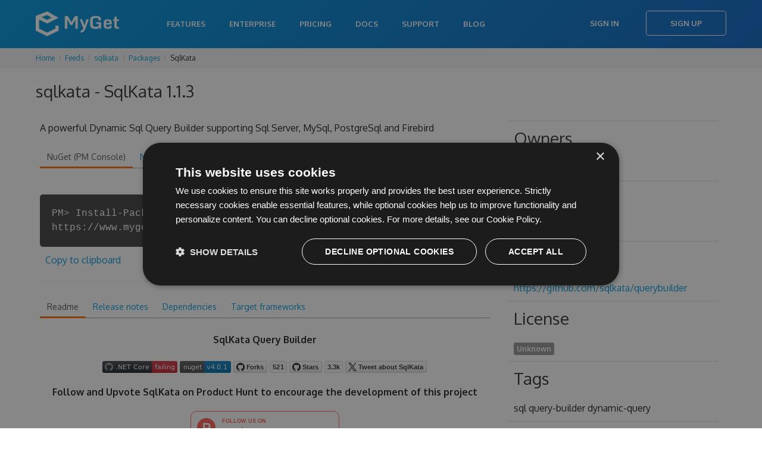

--- FILE ---
content_type: text/html; charset=utf-8
request_url: https://www.myget.org/feed/sqlkata/package/nuget/SqlKata/1.1.3
body_size: 30076
content:

<!doctype html>
<html lang="en">
<head>
    <meta charset="utf-8" />
        <meta property="og:title" content="sqlkata - SqlKata 1.1.3 | MyGet" />
        <meta property="og:type" content="MyGet" />
        <meta property="og:url" content="http://myget.org" />
        <meta property="og:description" content="MyGet - Hosting your NuGet, npm, Bower, Maven, PHP Composer, Vsix, Python, and Ruby Gems packages" />
        <meta property="og:site_name" content="MyGet" />
        <meta property="og:image:url" content="https://www.myget.org/Content/images/marketing/myget-cube.png" />
    <title>sqlkata - SqlKata 1.1.3 | MyGet</title>
    <meta name="viewport" content="width=device-width, initial-scale=1.0" />
    
    <link rel="stylesheet" href="/bundles/css/styles-new.min.css?c=MS4wLjAuMA==" type="text/css" />

    <link href="/favicon.ico?c=MS4wLjAuMA==" rel="shortcut icon" type="image/x-icon" />
    <meta property="og:image" content="/Content/images/myget/logo.png?c=MS4wLjAuMA==" />

    <!--[if lt IE 9]>
        <script src="https://html5shim.googlecode.com/svn/trunk/html5.js"></script>
    <![endif]-->

        <!-- Google Tag Manager -->
    <script>
(function(w,d,s,l,i){w[l]=w[l]||[];w[l].push({'gtm.start':
new Date().getTime(),event:'gtm.js'});var f=d.getElementsByTagName(s)[0],
j=d.createElement(s),dl=l!='dataLayer'?'&l='+l:'';j.async=true;j.src=
'https://www.googletagmanager.com/gtm.js?id='+i+dl;f.parentNode.insertBefore(j,f);
})(window,document,'script','dataLayer','GTM-N599R6Z');</script>
    <!-- End Google Tag Manager -->


    
    <script type="text/javascript" src="/bundles/js/scripts.min.js?c=MS4wLjAuMA=="></script>
    <script type="text/javascript" charset="UTF-8" src="//cdn.cookie-script.com/s/333cc3296f64b187aab3dc59f6201176.js"></script>

    
    <style>
        .button-disabled {
            background-color: lightgray;
            color: white;
            border: none;
            pointer-events: none;
        }

            .button-disabled:hover {
                background-color: lightgray;
                color: white;
                cursor: default;
                border: none;
                pointer-events: none;
            }
    </style>

</head>
<body>
        <!-- Google Tag Manager (noscript) -->
    <noscript>
        <iframe src="https://www.googletagmanager.com/ns.html?id=GTM-N599R6Z"
                height="0" width="0" style="display:none;visibility:hidden"></iframe>
    </noscript>
    <!-- End Google Tag Manager (noscript) -->

    <div class="content-wrapper">
            <header>
                <nav class="navbar navbar-static-top" role="navigation">
    <div class="navbar-inner">
        <div class="container">
            <a class="btn-navbar" data-toggle="collapse" data-target=".nav-collapse">
                <span class="icon-bar"></span>
                <span class="icon-bar"></span>
                <span class="icon-bar"></span>
            </a>
                <a class="brand" href="/">
                    <h1><span>MyGet - Hosted Package Management Server for NuGet, symbols, Npm, Bower, Maven, PHP Composer and VSIX</span></h1>
                </a>
            <div class="nav-collapse collapse pull-right">
                    <ul class="nav">
                            <li><a href="/features">Features</a></li>
                            <li><a href="/enterprise">Enterprise</a></li>
                            <li><a href="/pricing">Pricing</a></li>
                        <li><a href="http://docs.myget.org">Docs</a></li>
                        <li><a href="/Support">Support</a></li>
                        <li><a href="http://blog.myget.org">Blog</a></li>
                    </ul>
                    <div class="navbar-form pull-right">
                        <a class="btn" href="/Account/Login">Sign In</a>
                        <a class="btn btn-primary" href="/Account/Register">Sign Up</a>
                    </div>
            </div>
        </div>
    </div>
</nav>
            </header>

        <div class="content">


            
<div class="row breadcrumbs">
    <div class="span12">
        <ul class="breadcrumb">
            <li>
                <a href="/">Home</a>
                <span class="divider"><i class="icon-chevron-right"></i></span>
            </li>
                        <li>
                            <a href="/Feed">Feeds</a>
                            <span class="divider"><i class="icon-chevron-right"></i></span>
                        </li>
                        <li>
                            <a href="/feed/Packages/sqlkata">sqlkata</a>
                            <span class="divider"><i class="icon-chevron-right"></i></span>
                        </li>
                        <li>
                            <a href="/feed/Packages/sqlkata">Packages</a>
                            <span class="divider"><i class="icon-chevron-right"></i></span>
                        </li>
                        <li>SqlKata</li>

        </ul>
    </div>
</div>
            



<script type="text/javascript">
    $(function () {
        $('.actionPush').click(function (e) {
            myget.partialDialog.show({
                url: this.href,
                title: 'Push package to another feed',
                saveLabel: 'Push',
                cancelLabel: 'Cancel',
                width: 700,
                height: 600
            });

            e.preventDefault();
        });

        $('.actionDelete').click(function (e) {
            if (confirm("Are you sure you want to delete this specific package version from the current feed?")) {
                $.ajax({
                    url: $(this).attr('href'),
                    cache: false,
                    type: 'DELETE',
                    success: function (data) {
                        myget.shell.notifications().notification(data.Message, data.MessageType);

                        if (data.Success) {
                            setTimeout(function () { window.location.href = data.RedirectUrl; }, 30000);
                        }
                    }
                });
            }
            e.preventDefault();
        });
        $('.actionListPackage').click(function (e) {
            if (!confirm("Are you sure you want to list this package on the current feed?\n\nThe package will show up in search results and can be installed directly.")) {
                e.preventDefault();
            }
        });
        $('.actionUnlistPackage').click(function (e) {
            if (!confirm("Are you sure you want to unlist this package on the current feed?\n\nThe package will no longer show up in search results but can still be installed when working with package restore and update scenarios.")) {
                e.preventDefault();
            }
        });
        $('.actionPinPackage').click(function (e) {
            if (!confirm("Are you sure you want to pin this package?\n\nThe package will no longer be subject to retention policies.")) {
                e.preventDefault();
            }
        });
        $('.actionUnpinPackage').click(function (e) {
            if (!confirm("Are you sure you want to unpin this package?\n\nThe package may be removed by retention policies.")) {
                e.preventDefault();
            }
        });


        $('.actionEditLicense').click(function (e) {
            var url = this.href + '&salt=' + (new Date()).getTime();
            myget.partialDialog.show({
                url: url,
                title: 'Edit license',
                saveLabel: 'Update',
                cancelLabel: 'Cancel',
                width: 600,
                height: 400
            });

            e.preventDefault();
        });
    });
</script>

<div class="container">
    <article>
        <h3 class="mb-s">sqlkata - SqlKata 1.1.3</h3>



<script type="text/javascript" src="/bundles/js/ace/ace.js?c=MS4wLjAuMA=="></script>


<script type="text/javascript">
    $(function () {
        ko.applyBindings({}, $('.snippets').get(0));

        $('.snippets pre').each(function (i, item) {
            var editor = ace.edit(item);
            editor.setTheme("ace/theme/tomorrow");
            editor.session.setMode("ace/mode/html");
            editor.setOptions({
                maxLines: 8
            });
            editor.setReadOnly(true);
            editor.renderer.setShowGutter(false);
        });

        $.ajax({
            url: '/Package/UpstreamPackages/sqlkata?packageId=SqlKata&amp;packageVersion=1.1.3',
            cache: false,
            type: 'GET',
            contentType: 'application/json',
            dataType: 'json',
            success: function (data) {
                if (data.length > 0) {
                    $('#upstreamPackages').html($.map(data, function (item) {
                        if (item.PackageDetailsUrl && item.PackageDetailsUrl.length > 0) {
                            return '<a href="' + item.PackageDetailsUrl + '">' + item.PackageSourceName + '</a>';
                        } else {
                            return item.PackageSourceName;
                        }
                    }).join(', '));
                }
            }
        });



        var dependencyTreeVisible = false;
        $('#actionLoadDependencyTree').click(function (e) {
            dependencyTreeVisible = !dependencyTreeVisible;

            if (dependencyTreeVisible) {
                if ($('#dependencyTree').html().length == 0) {
                    $('#dependencyTree').load('/Package/RenderDependencyTree/sqlkata?packageType=nuget&packageId=SqlKata&packageVersion=1.1.3');
                }
                $('#dependencyTree').slideDown();
                $('.toggleDependencyTree').addClass('icon-chevron-up');
                $('.toggleDependencyTree').removeClass('icon-chevron-down');
            } else {
                $('#dependencyTree').slideUp();
                $('.toggleDependencyTree').addClass('icon-chevron-down');
                $('.toggleDependencyTree').removeClass('icon-chevron-up');
            };
            e.preventDefault();
        });
    });
</script>

<div class="row">
    <div class="span12">
    </div>
</div>

<div class="u-row">
    <div class="span8" style="word-wrap: break-word;">

        <p>A powerful Dynamic Sql Query Builder supporting Sql Server, MySql, PostgreSql and Firebird</p>


        <div class="tabs-top">
            <ul class="nav nav-tabs">
                <li class="active"><a href="#nuget" data-toggle="tab">NuGet (PM Console)</a></li>
                <li><a href="#nugetexe" data-toggle="tab">NuGet.exe</a></li>
                <li><a href="#dotnetexe" data-toggle="tab">.NET CLI</a></li>
                <li><a href="#csproj" data-toggle="tab">.csproj</a></li>
                <li><a href="#paket" data-toggle="tab">Paket</a></li>
                <li><a href="#chocolatey" data-toggle="tab">Chocolatey</a></li>
                <li><a href="#psget" data-toggle="tab">PowerShellGet</a></li>
            </ul>

            <div class="tab-content snippets">


                <div class="tab-pane active" id="nuget">
                    <div class="terminal-commandWrapper">
                        <div class="terminal-commandPrompt">
                            <p class="terminal-command">
                                PM&gt; Install-Package SqlKata -Version 1.1.3 -Source https://www.myget.org/F/sqlkata/api/v3/index.json
                            </p>
                        </div>
                    </div>
                        <span class="clippy-container" style="float: none;">
        <span class="clippy-button" title="Copy to clipboard" data-bind="clipboard: ko.observable('Install-Package SqlKata -Version 1.1.3 -Source https://www.myget.org/F/sqlkata/api/v3/index.json')"></span>
    </span>
    <a href="#" title="Copy to clipboard" data-bind="clipboard: ko.observable('Install-Package SqlKata -Version 1.1.3 -Source https://www.myget.org/F/sqlkata/api/v3/index.json')">Copy to clipboard</a>

                </div>
                <div class="tab-pane" id="nugetexe">
                    <div class="terminal-commandWrapper">
                        <div class="terminal-commandPrompt">
                            <p class="terminal-command">
                                &gt; nuget.exe install SqlKata -Version 1.1.3 -Source https://www.myget.org/F/sqlkata/api/v3/index.json
                            </p>
                        </div>
                    </div>
                        <span class="clippy-container" style="float: none;">
        <span class="clippy-button" title="Copy to clipboard" data-bind="clipboard: ko.observable('nuget.exe install SqlKata -Version 1.1.3 -Source https://www.myget.org/F/sqlkata/api/v3/index.json')"></span>
    </span>
    <a href="#" title="Copy to clipboard" data-bind="clipboard: ko.observable('nuget.exe install SqlKata -Version 1.1.3 -Source https://www.myget.org/F/sqlkata/api/v3/index.json')">Copy to clipboard</a>

                </div>
                <div class="tab-pane" id="dotnetexe">
                    <div class="terminal-commandWrapper">
                        <div class="terminal-commandPrompt">
                            <p class="terminal-command">
                                &gt; dotnet add package SqlKata --version 1.1.3 --source https://www.myget.org/F/sqlkata/api/v3/index.json
                            </p>
                        </div>
                    </div>
                        <span class="clippy-container" style="float: none;">
        <span class="clippy-button" title="Copy to clipboard" data-bind="clipboard: ko.observable('dotnet add package SqlKata --version 1.1.3 --source https://www.myget.org/F/sqlkata/api/v3/index.json')"></span>
    </span>
    <a href="#" title="Copy to clipboard" data-bind="clipboard: ko.observable('dotnet add package SqlKata --version 1.1.3 --source https://www.myget.org/F/sqlkata/api/v3/index.json')">Copy to clipboard</a>

                </div>
                <div class="tab-pane" id="csproj">
                    <pre class="editor"><code>&lt;PackageReference Include=&quot;SqlKata&quot; Version=&quot;1.1.3&quot; /&gt;</code></pre>
                        <span class="clippy-container" style="float: none;">
        <span class="clippy-button" title="Copy to clipboard" data-bind="clipboard: ko.observable('&lt;PackageReference Include=&quot;SqlKata&quot; Version=&quot;1.1.3&quot; /&gt;')"></span>
    </span>
    <a href="#" title="Copy to clipboard" data-bind="clipboard: ko.observable('&lt;PackageReference Include=&quot;SqlKata&quot; Version=&quot;1.1.3&quot; /&gt;')">Copy to clipboard</a>

                </div>
                <div class="tab-pane" id="paket">
                    <pre class="editor"><code>source https://www.myget.org/F/sqlkata/api/v3/index.json

nuget SqlKata  ~&gt; 1.1.3</code></pre>
                        <span class="clippy-container" style="float: none;">
        <span class="clippy-button" title="Copy to clipboard" data-bind="clipboard: ko.observable('source https://www.myget.org/F/sqlkata/api/v3/index.json\r\n\r\nnuget SqlKata  ~&gt; 1.1.3')"></span>
    </span>
    <a href="#" title="Copy to clipboard" data-bind="clipboard: ko.observable('source https://www.myget.org/F/sqlkata/api/v3/index.json\r\n\r\nnuget SqlKata  ~&gt; 1.1.3')">Copy to clipboard</a>

                </div>
                <div class="tab-pane" id="chocolatey">
                    <div class="terminal-commandWrapper">
                        <div class="terminal-commandPrompt">
                            <p class="terminal-command">
                                &gt; choco install SqlKata --version 1.1.3 --source https://www.myget.org/F/sqlkata/api/v2
                            </p>
                        </div>
                    </div>
                        <span class="clippy-container" style="float: none;">
        <span class="clippy-button" title="Copy to clipboard" data-bind="clipboard: ko.observable('choco install SqlKata --version 1.1.3 --source https://www.myget.org/F/sqlkata/api/v2')"></span>
    </span>
    <a href="#" title="Copy to clipboard" data-bind="clipboard: ko.observable('choco install SqlKata --version 1.1.3 --source https://www.myget.org/F/sqlkata/api/v2')">Copy to clipboard</a>

                </div>
                <div class="tab-pane" id="psget">
                    <pre class="editor"><code>Import-Module PowerShellGet
Register-PSRepository -Name &quot;sqlkata&quot; -SourceLocation &quot;https://www.myget.org/F/sqlkata/api/v2&quot;
Install-Module -Name &quot;SqlKata&quot; -RequiredVersion &quot;1.1.3&quot; -Repository &quot;sqlkata&quot; </code></pre>
                        <span class="clippy-container" style="float: none;">
        <span class="clippy-button" title="Copy to clipboard" data-bind="clipboard: ko.observable('Import-Module PowerShellGet\r\nRegister-PSRepository -Name &quot;sqlkata&quot; -SourceLocation &quot;https://www.myget.org/F/sqlkata/api/v2&quot;\r\nInstall-Module -Name &quot;SqlKata&quot; -RequiredVersion &quot;1.1.3&quot; -Repository &quot;sqlkata&quot; ')"></span>
    </span>
    <a href="#" title="Copy to clipboard" data-bind="clipboard: ko.observable('Import-Module PowerShellGet\r\nRegister-PSRepository -Name &quot;sqlkata&quot; -SourceLocation &quot;https://www.myget.org/F/sqlkata/api/v2&quot;\r\nInstall-Module -Name &quot;SqlKata&quot; -RequiredVersion &quot;1.1.3&quot; -Repository &quot;sqlkata&quot; ')">Copy to clipboard</a>

                </div>
            </div>
        </div>


        <hr />

        <div class="tabs-top">

            <ul class="nav nav-tabs">
                    <li class="active"><a href="#readme" data-toggle="tab">Readme</a></li>

                    <li class=""><a href="#releasenotes" data-toggle="tab">Release notes</a></li>

                    <li class=""><a href="#dependencies" data-toggle="tab">Dependencies</a></li>

                    <li class=""><a href="#targetframeworks" data-toggle="tab">Target frameworks</a></li>



            </ul>

            <div class="tab-content">
                    <div class="tab-pane active" id="readme">
                        <p align="center">
    <strong>SqlKata Query Builder</strong>
</p>
<p align="center">
    <img src="https://github.com/sqlkata/querybuilder/actions/workflows/build.yml/badge.svg">
    <a href="https://www.nuget.org/packages/SqlKata"><img src="https://img.shields.io/nuget/vpre/SqlKata.svg"></a>
    <a href="https://github.com/sqlkata/querybuilder/network/members"><img src="https://img.shields.io/github/forks/sqlkata/querybuilder"></a>
    <a href="https://github.com/sqlkata/querybuilder/stargazers"><img src="https://img.shields.io/github/stars/sqlkata/querybuilder"></a>
    <a href="https://twitter.com/intent/tweet?text=Wow:&amp;url=https%3A%2F%2Fgithub.com%2Fsqlkata%2Fquerybuilder"><img alt="Twitter" src="https://img.shields.io/twitter/url?label=Tweet%20about%20SqlKata&amp;style=social&amp;url=https%3A%2F%2Fgithub.com%2Fsqlkata%2Fquerybuilder"></a>		
</p>
<p align="center">
<strong>Follow and Upvote SqlKata on Product Hunt to encourage the development of this project</strong>
</p>
<p align="center">
<a href="https://www.producthunt.com/products/sqlkata?utm_source=badge-follow&amp;utm_medium=badge&amp;utm_souce=badge-sqlkata" target="_blank"><img src="https://api.producthunt.com/widgets/embed-image/v1/follow.svg?post_id=398417&amp;theme=light" alt="SqlKata - Dynamic Sql query builder for dotnet | Product Hunt" style="width: 250px; height: 54px" width="250" height="54"></a>
</p>
<p><img src="https://i.imgur.com/jOWD4vk.gif" alt="Quick Demo"></p>
<p>SqlKata Query Builder is a powerful Sql Query Builder written in C#.</p>
<p>It's secure and framework agnostic. Inspired by the top Query Builders available, like Laravel Query Builder and Knex.</p>
<p>SqlKata has an expressive API. it follows a clean naming convention, which is very similar to the SQL syntax.</p>
<p>By providing a level of abstraction over the supported database engines, that allows you to work with multiple databases with the same unified API.</p>
<p>SqlKata supports complex queries, such as nested conditions, selection from SubQuery, filtering over SubQueries, Conditional Statements and others. Currently, it has built-in compilers for SqlServer, MySql, PostgreSQL, and Firebird.</p>
<p>The SqlKata.Execution package provides the ability to submit the queries to the database, using <a href="https://github.com/StackExchange/Dapper">Dapper</a> under the covers.</p>
<p>Checkout the full documentation on <a href="https://sqlkata.com">https://sqlkata.com</a></p>
<h2>Installation</h2>
<pre><code>$ dotnet add package SqlKata
$ dotnet add package SqlKata.Execution # (optional) If you want the execution support
</code></pre>
<h2>Quick Examples</h2>
<h3>Setup Connection</h3>
<pre><code>var connection = new SqlConnection("...");
var compiler = new SqlCompiler();

var db = new QueryFactory(connection, compiler)
</code></pre>
<blockquote>
<p><code>QueryFactory</code> is provided by the SqlKata.Execution package.</p>
</blockquote>
<h3>Retrieve all records</h3>
<pre><code>var books = db.Query("Books").Get();
</code></pre>
<h3>Retrieve published books only</h3>
<pre><code>var books = db.Query("Books").WhereTrue("IsPublished").Get();
</code></pre>
<h3>Retrieve one book</h3>
<pre><code>var introToSql = db.Query("Books").Where("Id", 145).Where("Lang", "en").First();
</code></pre>
<h3>Retrieve recent books: last 10</h3>
<pre><code>var recent = db.Query("Books").OrderByDesc("PublishedAt").Limit(10).Get();
</code></pre>
<h3>Include Author information</h3>
<pre><code>var books = db.Query("Books")
    .Include(db.Query("Authors")) // Assumes that the Books table have a `AuthorId` column
    .Get();
</code></pre>
<p>This will include the property "Author" on each "Book"</p>
<pre><code>[{
    "Id": 1,
    "PublishedAt": "2019-01-01",
    "AuthorId": 2,
    "Author": { // &lt;-- included property
        "Id": 2,
        "...": ""
    }
}]
</code></pre>
<h3>Join with authors table</h3>
<pre><code>var books = db.Query("Books")
    .Join("Authors", "Authors.Id", "Books.AuthorId")
    .Select("Books.*", "Authors.Name as AuthorName")
    .Get();

foreach(var book in books)
{
    Console.WriteLine($"{book.Title}: {book.AuthorName}");
}
</code></pre>
<h3>Conditional queries</h3>
<pre><code>var isFriday = DateTime.Today.DayOfWeek == DayOfWeek.Friday;

var books = db.Query("Books")
    .When(isFriday, q =&gt; q.WhereIn("Category", new [] {"OpenSource", "MachineLearning"}))
    .Get();
</code></pre>
<h3>Pagination</h3>
<pre><code>var page1 = db.Query("Books").Paginate(10);

foreach(var book in page1.List)
{
    Console.WriteLine(book.Name);
}

...

var page2 = page1.Next();
</code></pre>
<h3>Insert</h3>
<pre><code>int affected = db.Query("Users").Insert(new {
    Name = "Jane",
    CountryId = 1
});
</code></pre>
<h3>Update</h3>
<pre><code>int affected = db.Query("Users").Where("Id", 1).Update(new {
    Name = "Jane",
    CountryId = 1
});
</code></pre>
<h3>Delete</h3>
<pre><code>int affected = db.Query("Users").Where("Id", 1).Delete();
</code></pre>
<h2>FAQ</h2>
<h3>How to know when a new release or a feature is available?</h3>
<p>I announce updates on My <a href="https://twitter.com/ahmadmuzavi">Twitter Account</a>, and you can subscribe to our newsletters from the website <a href="https://sqlkata.com">https://sqlkata.com</a></p>
<h3>The database that I want is not supported. Why?</h3>
<p>It's impossible to support all available database vendors, this is why we focus on the major ones, and we encourage you to create your own compiler for your database.</p>
<h3>Do you accept new compilers?</h3>
<p>Unfortunately, no, the reason is this will add overhead for the project contributors. We prefer to improve the quality of the existing compilers instead.</p>
<h3>How can I support the project?</h3>
<ul>
<li>Star the project here in Github, and share it with your friends</li>
<li>Follow and upvote it on Product Hunt <a href="https://www.producthunt.com/products/sqlkata?utm_source=badge-follow&amp;utm_medium=badge&amp;utm_souce=badge-sqlkata" target="_blank"><img src="https://api.producthunt.com/widgets/embed-image/v1/follow.svg?post_id=398417&amp;theme=light&amp;size=small" alt="SqlKata - Dynamic Sql query builder for dotnet | Product Hunt" style="width: 86px; height: 32px" width="250" height="54"></a></li>
<li>You can also donate to support the project financially on open collection.</li>
</ul>

                    </div>

                    <div class="tab-pane " id="releasenotes">
                        <p><a href="https://github.com/sqlkata/querybuilder">https://github.com/sqlkata/querybuilder</a></p>

                    </div>

                    <div class="tab-pane " id="dependencies">
                        <a id="actionLoadDependencyTree" href="#" class="btn btn-primary" title="Show dependency tree" style="float: right;"><i class="icon-picture icon-white"></i> <i class="toggleDependencyTree icon-chevron-down icon-white"></i></a>
                        <ul class="flat">
                                <li>
                                    .NETFramework 4.5
                                    <ul class="flat">
                                    </ul>
                                </li>
                                <li>
                                    .NETStandard 1.0
                                    <ul class="flat">
                                            <li>NETStandard.Library (&gt;= 1.6.1)</li>
                                    </ul>
                                </li>
                        </ul>

                        <div id="dependencyTree"></div>
                    </div>

                    <div class="tab-pane " id="targetframeworks">
                        <ul class="flat">
                                <li>
                                    <span class="framework-name">.NETFramework 4.5: </span>

                                                <span class="label framework-version">4.5.0.0</span>
                                </li>
                                <li>
                                    <span class="framework-name">.NETStandard 1.0: </span>

                                                <span class="label framework-version">1.0.0.0</span>
                                </li>
                        </ul>
                    </div>





            </div>
        </div>
    </div>
    <div class="span4">
        <table class="table table-condensed table-feed-dets" style="width: 100%; word-wrap: break-word;">
            <tr>
                <td>
                    <h3>Owners</h3>
                            <span class="label">
                                clipse2g

                            </span>
                            <span class="label">
                                ahmad

                            </span>

                </td>
            </tr>

                <tr>
                    <td style="text-wrap: unrestricted;">
                        <h3>Authors</h3>
                        Ahmad Moussawi
                    </td>
                </tr>


                <tr>
                    <td style="text-wrap: unrestricted;">
                        <h3>Project URL</h3>
                        <a href="https://github.com/sqlkata/querybuilder" rel="noopener noreferrer">https://github.com/sqlkata/querybuilder</a>
                    </td>
                </tr>

            <tr>
                <td>
                    <h3>License</h3>
                    <span class="label">

                        <a href="https://github.com/sqlkata/querybuilder/licence" rel="noopener noreferrer">Unknown</a>

                    </span>
                </td>
            </tr>

                <tr>
                    <td style="text-wrap: unrestricted;">
                        <h3>Tags</h3>
                        sql query-builder dynamic-query
                    </td>
                </tr>


            <tr>
                <td style="text-wrap: unrestricted;">
                    <h3>Info</h3>
                    <b>15945</b> total downloads
                </td>
            </tr>
            <tr>
                <td style="text-wrap: unrestricted;">
                    <b>102</b> downloads for version 1.1.3
                </td>
            </tr>
            <tr>
                <td style="text-wrap: unrestricted;">
                    <i class="icon-download-alt"></i> <a href="https://www.myget.org/F/sqlkata/api/v2/package/SqlKata/1.1.3">Download</a> (94.98 KB)
                </td>
            </tr>
            

            <tr>
                <td style="text-wrap: unrestricted;">
                    Found on <span id="upstreamPackages">the current feed only</span>
                </td>
            </tr>
        </table>
    </div>
</div>

        
<div id="notifications-messages" data-bind="template: { name: '_messages', foreach: messages, beforeRemove: function(elem) { if (elem.nodeType === 1) $(elem).slideUp(function() { $(elem).remove(); }); } }"></div>

<script type="text/html" id="_messages">
    <div class="alert" data-bind="css: { 'alert-info': $data.messageType == 'info', 'alert-error': $data.messageType == 'error' }">
        <a class="close" data-dismiss="alert" href="#">&times;</a>
        <span data-bind="html: $data.message"></span>
    </div>
</script>

            <h3>Package history</h3>
            <div class="btn-toolbar">
            </div>
            <table class="table table-striped package-list">
                <thead>
                    <tr>
                        <th width="16px"></th>
                        <th width="26px"></th>
                        <th>Version</th>
                        <th>Size</th>
                        <th>Last updated</th>
                        <th>Downloads</th>
                        <th>Mirrored?</th>
                        <th></th>
                    </tr>
                </thead>
                <tbody>

                        <tr>
                            <td><i class="icon icon-flag" title="This is the latest version of the package."></i></td>
                            <td>
                                    <a href="https://www.myget.org/F/sqlkata/api/v2/package/SqlKata/2.2.0-ci-812" title="Download package">
                                        <img class="package-icon" src="/Content/images/packageDefaultIcon_nuget.png" onerror="this.src = '/Content/images/packageDefaultIcon_nuget.png?c=MS4wLjAuMA==';" />
                                    </a>
                            </td>
                            <td>
                                <input id="Packages_0__FeedIdentifier" name="Packages[0].FeedIdentifier" type="hidden" value="" />
                                <input id="Packages_0__Id" name="Packages[0].Id" type="hidden" value="SqlKata" />
                                <input id="Packages_0__Version" name="Packages[0].Version" type="hidden" value="2.2.0-ci-812" />

                                <a href="/feed/sqlkata/package/nuget/SqlKata/2.2.0-ci-812" title="Details for SqlKata 2.2.0-ci-812">
                                    2.2.0-ci-812
                                </a>
                            </td>
                            <td>57.13 KB</td>
                            <td>Sun, 14 Mar 2021 14:52:18 GMT</td>
                            <td>83</td>
                            <td class="text-center">
                                    <img width="20" src="/Content/images/icon-ok2.svg?c=MS4wLjAuMA==" />
                            </td>
                            <td style="text-align: right;">

                                <!-- TODO: make these actions async -->

                            </td>
                        </tr>
                        <tr>
                            <td></td>
                            <td>
                                    <a href="https://www.myget.org/F/sqlkata/api/v2/package/SqlKata/2.2.0-ci-811" title="Download package">
                                        <img class="package-icon" src="/Content/images/packageDefaultIcon_nuget.png" onerror="this.src = '/Content/images/packageDefaultIcon_nuget.png?c=MS4wLjAuMA==';" />
                                    </a>
                            </td>
                            <td>
                                <input id="Packages_1__FeedIdentifier" name="Packages[1].FeedIdentifier" type="hidden" value="" />
                                <input id="Packages_1__Id" name="Packages[1].Id" type="hidden" value="SqlKata" />
                                <input id="Packages_1__Version" name="Packages[1].Version" type="hidden" value="2.2.0-ci-811" />

                                <a href="/feed/sqlkata/package/nuget/SqlKata/2.2.0-ci-811" title="Details for SqlKata 2.2.0-ci-811">
                                    2.2.0-ci-811
                                </a>
                            </td>
                            <td>57.12 KB</td>
                            <td>Sun, 14 Mar 2021 14:49:27 GMT</td>
                            <td>110</td>
                            <td class="text-center">
                                    <img width="20" src="/Content/images/icon-ok2.svg?c=MS4wLjAuMA==" />
                            </td>
                            <td style="text-align: right;">

                                <!-- TODO: make these actions async -->

                            </td>
                        </tr>
                        <tr>
                            <td></td>
                            <td>
                                    <a href="https://www.myget.org/F/sqlkata/api/v2/package/SqlKata/2.2.0-ci-810" title="Download package">
                                        <img class="package-icon" src="/Content/images/packageDefaultIcon_nuget.png" onerror="this.src = '/Content/images/packageDefaultIcon_nuget.png?c=MS4wLjAuMA==';" />
                                    </a>
                            </td>
                            <td>
                                <input id="Packages_2__FeedIdentifier" name="Packages[2].FeedIdentifier" type="hidden" value="" />
                                <input id="Packages_2__Id" name="Packages[2].Id" type="hidden" value="SqlKata" />
                                <input id="Packages_2__Version" name="Packages[2].Version" type="hidden" value="2.2.0-ci-810" />

                                <a href="/feed/sqlkata/package/nuget/SqlKata/2.2.0-ci-810" title="Details for SqlKata 2.2.0-ci-810">
                                    2.2.0-ci-810
                                </a>
                            </td>
                            <td>57.11 KB</td>
                            <td>Sun, 14 Mar 2021 14:45:12 GMT</td>
                            <td>107</td>
                            <td class="text-center">
                                    <img width="20" src="/Content/images/icon-ok2.svg?c=MS4wLjAuMA==" />
                            </td>
                            <td style="text-align: right;">

                                <!-- TODO: make these actions async -->

                            </td>
                        </tr>
                        <tr>
                            <td></td>
                            <td>
                                    <a href="https://www.myget.org/F/sqlkata/api/v2/package/SqlKata/2.2.0-ci-809" title="Download package">
                                        <img class="package-icon" src="/Content/images/packageDefaultIcon_nuget.png" onerror="this.src = '/Content/images/packageDefaultIcon_nuget.png?c=MS4wLjAuMA==';" />
                                    </a>
                            </td>
                            <td>
                                <input id="Packages_3__FeedIdentifier" name="Packages[3].FeedIdentifier" type="hidden" value="" />
                                <input id="Packages_3__Id" name="Packages[3].Id" type="hidden" value="SqlKata" />
                                <input id="Packages_3__Version" name="Packages[3].Version" type="hidden" value="2.2.0-ci-809" />

                                <a href="/feed/sqlkata/package/nuget/SqlKata/2.2.0-ci-809" title="Details for SqlKata 2.2.0-ci-809">
                                    2.2.0-ci-809
                                </a>
                            </td>
                            <td>57.11 KB</td>
                            <td>Sun, 14 Mar 2021 14:43:52 GMT</td>
                            <td>90</td>
                            <td class="text-center">
                                    <img width="20" src="/Content/images/icon-ok2.svg?c=MS4wLjAuMA==" />
                            </td>
                            <td style="text-align: right;">

                                <!-- TODO: make these actions async -->

                            </td>
                        </tr>
                        <tr>
                            <td></td>
                            <td>
                                    <a href="https://www.myget.org/F/sqlkata/api/v2/package/SqlKata/2.2.0-ci-808" title="Download package">
                                        <img class="package-icon" src="/Content/images/packageDefaultIcon_nuget.png" onerror="this.src = '/Content/images/packageDefaultIcon_nuget.png?c=MS4wLjAuMA==';" />
                                    </a>
                            </td>
                            <td>
                                <input id="Packages_4__FeedIdentifier" name="Packages[4].FeedIdentifier" type="hidden" value="" />
                                <input id="Packages_4__Id" name="Packages[4].Id" type="hidden" value="SqlKata" />
                                <input id="Packages_4__Version" name="Packages[4].Version" type="hidden" value="2.2.0-ci-808" />

                                <a href="/feed/sqlkata/package/nuget/SqlKata/2.2.0-ci-808" title="Details for SqlKata 2.2.0-ci-808">
                                    2.2.0-ci-808
                                </a>
                            </td>
                            <td>57.12 KB</td>
                            <td>Sun, 14 Mar 2021 14:42:11 GMT</td>
                            <td>112</td>
                            <td class="text-center">
                                    <img width="20" src="/Content/images/icon-ok2.svg?c=MS4wLjAuMA==" />
                            </td>
                            <td style="text-align: right;">

                                <!-- TODO: make these actions async -->

                            </td>
                        </tr>
                        <tr>
                            <td></td>
                            <td>
                                    <a href="https://www.myget.org/F/sqlkata/api/v2/package/SqlKata/2.2.0-ci-807" title="Download package">
                                        <img class="package-icon" src="/Content/images/packageDefaultIcon_nuget.png" onerror="this.src = '/Content/images/packageDefaultIcon_nuget.png?c=MS4wLjAuMA==';" />
                                    </a>
                            </td>
                            <td>
                                <input id="Packages_5__FeedIdentifier" name="Packages[5].FeedIdentifier" type="hidden" value="" />
                                <input id="Packages_5__Id" name="Packages[5].Id" type="hidden" value="SqlKata" />
                                <input id="Packages_5__Version" name="Packages[5].Version" type="hidden" value="2.2.0-ci-807" />

                                <a href="/feed/sqlkata/package/nuget/SqlKata/2.2.0-ci-807" title="Details for SqlKata 2.2.0-ci-807">
                                    2.2.0-ci-807
                                </a>
                            </td>
                            <td>57.14 KB</td>
                            <td>Sun, 14 Mar 2021 14:39:38 GMT</td>
                            <td>76</td>
                            <td class="text-center">
                                    <img width="20" src="/Content/images/icon-ok2.svg?c=MS4wLjAuMA==" />
                            </td>
                            <td style="text-align: right;">

                                <!-- TODO: make these actions async -->

                            </td>
                        </tr>
                        <tr>
                            <td></td>
                            <td>
                                    <a href="https://www.myget.org/F/sqlkata/api/v2/package/SqlKata/2.2.0-ci-806" title="Download package">
                                        <img class="package-icon" src="/Content/images/packageDefaultIcon_nuget.png" onerror="this.src = '/Content/images/packageDefaultIcon_nuget.png?c=MS4wLjAuMA==';" />
                                    </a>
                            </td>
                            <td>
                                <input id="Packages_6__FeedIdentifier" name="Packages[6].FeedIdentifier" type="hidden" value="" />
                                <input id="Packages_6__Id" name="Packages[6].Id" type="hidden" value="SqlKata" />
                                <input id="Packages_6__Version" name="Packages[6].Version" type="hidden" value="2.2.0-ci-806" />

                                <a href="/feed/sqlkata/package/nuget/SqlKata/2.2.0-ci-806" title="Details for SqlKata 2.2.0-ci-806">
                                    2.2.0-ci-806
                                </a>
                            </td>
                            <td>57.11 KB</td>
                            <td>Sun, 14 Mar 2021 14:34:44 GMT</td>
                            <td>85</td>
                            <td class="text-center">
                                    <img width="20" src="/Content/images/icon-ok2.svg?c=MS4wLjAuMA==" />
                            </td>
                            <td style="text-align: right;">

                                <!-- TODO: make these actions async -->

                            </td>
                        </tr>
                        <tr>
                            <td></td>
                            <td>
                                    <a href="https://www.myget.org/F/sqlkata/api/v2/package/SqlKata/2.2.0-ci-805" title="Download package">
                                        <img class="package-icon" src="/Content/images/packageDefaultIcon_nuget.png" onerror="this.src = '/Content/images/packageDefaultIcon_nuget.png?c=MS4wLjAuMA==';" />
                                    </a>
                            </td>
                            <td>
                                <input id="Packages_7__FeedIdentifier" name="Packages[7].FeedIdentifier" type="hidden" value="" />
                                <input id="Packages_7__Id" name="Packages[7].Id" type="hidden" value="SqlKata" />
                                <input id="Packages_7__Version" name="Packages[7].Version" type="hidden" value="2.2.0-ci-805" />

                                <a href="/feed/sqlkata/package/nuget/SqlKata/2.2.0-ci-805" title="Details for SqlKata 2.2.0-ci-805">
                                    2.2.0-ci-805
                                </a>
                            </td>
                            <td>106.95 KB</td>
                            <td>Sun, 14 Mar 2021 14:32:27 GMT</td>
                            <td>86</td>
                            <td class="text-center">
                                    <img width="20" src="/Content/images/icon-ok2.svg?c=MS4wLjAuMA==" />
                            </td>
                            <td style="text-align: right;">

                                <!-- TODO: make these actions async -->

                            </td>
                        </tr>
                        <tr>
                            <td></td>
                            <td>
                                    <a href="https://www.myget.org/F/sqlkata/api/v2/package/SqlKata/2.2.0-ci-804" title="Download package">
                                        <img class="package-icon" src="/Content/images/packageDefaultIcon_nuget.png" onerror="this.src = '/Content/images/packageDefaultIcon_nuget.png?c=MS4wLjAuMA==';" />
                                    </a>
                            </td>
                            <td>
                                <input id="Packages_8__FeedIdentifier" name="Packages[8].FeedIdentifier" type="hidden" value="" />
                                <input id="Packages_8__Id" name="Packages[8].Id" type="hidden" value="SqlKata" />
                                <input id="Packages_8__Version" name="Packages[8].Version" type="hidden" value="2.2.0-ci-804" />

                                <a href="/feed/sqlkata/package/nuget/SqlKata/2.2.0-ci-804" title="Details for SqlKata 2.2.0-ci-804">
                                    2.2.0-ci-804
                                </a>
                            </td>
                            <td>106.98 KB</td>
                            <td>Sun, 14 Mar 2021 14:28:37 GMT</td>
                            <td>90</td>
                            <td class="text-center">
                                    <img width="20" src="/Content/images/icon-ok2.svg?c=MS4wLjAuMA==" />
                            </td>
                            <td style="text-align: right;">

                                <!-- TODO: make these actions async -->

                            </td>
                        </tr>
                        <tr>
                            <td></td>
                            <td>
                                    <a href="https://www.myget.org/F/sqlkata/api/v2/package/SqlKata/2.2.0-ci-803" title="Download package">
                                        <img class="package-icon" src="/Content/images/packageDefaultIcon_nuget.png" onerror="this.src = '/Content/images/packageDefaultIcon_nuget.png?c=MS4wLjAuMA==';" />
                                    </a>
                            </td>
                            <td>
                                <input id="Packages_9__FeedIdentifier" name="Packages[9].FeedIdentifier" type="hidden" value="" />
                                <input id="Packages_9__Id" name="Packages[9].Id" type="hidden" value="SqlKata" />
                                <input id="Packages_9__Version" name="Packages[9].Version" type="hidden" value="2.2.0-ci-803" />

                                <a href="/feed/sqlkata/package/nuget/SqlKata/2.2.0-ci-803" title="Details for SqlKata 2.2.0-ci-803">
                                    2.2.0-ci-803
                                </a>
                            </td>
                            <td>106.99 KB</td>
                            <td>Fri, 19 Feb 2021 08:24:50 GMT</td>
                            <td>104</td>
                            <td class="text-center">
                                    <img width="20" src="/Content/images/icon-ok2.svg?c=MS4wLjAuMA==" />
                            </td>
                            <td style="text-align: right;">

                                <!-- TODO: make these actions async -->

                            </td>
                        </tr>
                        <tr>
                            <td></td>
                            <td>
                                    <a href="https://www.myget.org/F/sqlkata/api/v2/package/SqlKata/2.2.0-ci-802" title="Download package">
                                        <img class="package-icon" src="/Content/images/packageDefaultIcon_nuget.png" onerror="this.src = '/Content/images/packageDefaultIcon_nuget.png?c=MS4wLjAuMA==';" />
                                    </a>
                            </td>
                            <td>
                                <input id="Packages_10__FeedIdentifier" name="Packages[10].FeedIdentifier" type="hidden" value="" />
                                <input id="Packages_10__Id" name="Packages[10].Id" type="hidden" value="SqlKata" />
                                <input id="Packages_10__Version" name="Packages[10].Version" type="hidden" value="2.2.0-ci-802" />

                                <a href="/feed/sqlkata/package/nuget/SqlKata/2.2.0-ci-802" title="Details for SqlKata 2.2.0-ci-802">
                                    2.2.0-ci-802
                                </a>
                            </td>
                            <td>106.99 KB</td>
                            <td>Wed, 17 Feb 2021 11:19:35 GMT</td>
                            <td>116</td>
                            <td class="text-center">
                                    <img width="20" src="/Content/images/icon-ok2.svg?c=MS4wLjAuMA==" />
                            </td>
                            <td style="text-align: right;">

                                <!-- TODO: make these actions async -->

                            </td>
                        </tr>
                        <tr>
                            <td></td>
                            <td>
                                    <a href="https://www.myget.org/F/sqlkata/api/v2/package/SqlKata/2.2.0-ci-801" title="Download package">
                                        <img class="package-icon" src="/Content/images/packageDefaultIcon_nuget.png" onerror="this.src = '/Content/images/packageDefaultIcon_nuget.png?c=MS4wLjAuMA==';" />
                                    </a>
                            </td>
                            <td>
                                <input id="Packages_11__FeedIdentifier" name="Packages[11].FeedIdentifier" type="hidden" value="" />
                                <input id="Packages_11__Id" name="Packages[11].Id" type="hidden" value="SqlKata" />
                                <input id="Packages_11__Version" name="Packages[11].Version" type="hidden" value="2.2.0-ci-801" />

                                <a href="/feed/sqlkata/package/nuget/SqlKata/2.2.0-ci-801" title="Details for SqlKata 2.2.0-ci-801">
                                    2.2.0-ci-801
                                </a>
                            </td>
                            <td>106.96 KB</td>
                            <td>Wed, 17 Feb 2021 10:52:59 GMT</td>
                            <td>99</td>
                            <td class="text-center">
                                    <img width="20" src="/Content/images/icon-ok2.svg?c=MS4wLjAuMA==" />
                            </td>
                            <td style="text-align: right;">

                                <!-- TODO: make these actions async -->

                            </td>
                        </tr>
                        <tr>
                            <td></td>
                            <td>
                                    <a href="https://www.myget.org/F/sqlkata/api/v2/package/SqlKata/2.2.0-ci-800" title="Download package">
                                        <img class="package-icon" src="/Content/images/packageDefaultIcon_nuget.png" onerror="this.src = '/Content/images/packageDefaultIcon_nuget.png?c=MS4wLjAuMA==';" />
                                    </a>
                            </td>
                            <td>
                                <input id="Packages_12__FeedIdentifier" name="Packages[12].FeedIdentifier" type="hidden" value="" />
                                <input id="Packages_12__Id" name="Packages[12].Id" type="hidden" value="SqlKata" />
                                <input id="Packages_12__Version" name="Packages[12].Version" type="hidden" value="2.2.0-ci-800" />

                                <a href="/feed/sqlkata/package/nuget/SqlKata/2.2.0-ci-800" title="Details for SqlKata 2.2.0-ci-800">
                                    2.2.0-ci-800
                                </a>
                            </td>
                            <td>106.96 KB</td>
                            <td>Mon, 21 Dec 2020 16:19:22 GMT</td>
                            <td>92</td>
                            <td class="text-center">
                                    <img width="20" src="/Content/images/icon-ok2.svg?c=MS4wLjAuMA==" />
                            </td>
                            <td style="text-align: right;">

                                <!-- TODO: make these actions async -->

                            </td>
                        </tr>
                        <tr>
                            <td></td>
                            <td>
                                    <a href="https://www.myget.org/F/sqlkata/api/v2/package/SqlKata/2.2.0-ci-799" title="Download package">
                                        <img class="package-icon" src="/Content/images/packageDefaultIcon_nuget.png" onerror="this.src = '/Content/images/packageDefaultIcon_nuget.png?c=MS4wLjAuMA==';" />
                                    </a>
                            </td>
                            <td>
                                <input id="Packages_13__FeedIdentifier" name="Packages[13].FeedIdentifier" type="hidden" value="" />
                                <input id="Packages_13__Id" name="Packages[13].Id" type="hidden" value="SqlKata" />
                                <input id="Packages_13__Version" name="Packages[13].Version" type="hidden" value="2.2.0-ci-799" />

                                <a href="/feed/sqlkata/package/nuget/SqlKata/2.2.0-ci-799" title="Details for SqlKata 2.2.0-ci-799">
                                    2.2.0-ci-799
                                </a>
                            </td>
                            <td>106.68 KB</td>
                            <td>Wed, 11 Nov 2020 08:18:01 GMT</td>
                            <td>109</td>
                            <td class="text-center">
                                    <img width="20" src="/Content/images/icon-ok2.svg?c=MS4wLjAuMA==" />
                            </td>
                            <td style="text-align: right;">

                                <!-- TODO: make these actions async -->

                            </td>
                        </tr>
                        <tr>
                            <td></td>
                            <td>
                                    <a href="https://www.myget.org/F/sqlkata/api/v2/package/SqlKata/2.2.0-ci-798" title="Download package">
                                        <img class="package-icon" src="/Content/images/packageDefaultIcon_nuget.png" onerror="this.src = '/Content/images/packageDefaultIcon_nuget.png?c=MS4wLjAuMA==';" />
                                    </a>
                            </td>
                            <td>
                                <input id="Packages_14__FeedIdentifier" name="Packages[14].FeedIdentifier" type="hidden" value="" />
                                <input id="Packages_14__Id" name="Packages[14].Id" type="hidden" value="SqlKata" />
                                <input id="Packages_14__Version" name="Packages[14].Version" type="hidden" value="2.2.0-ci-798" />

                                <a href="/feed/sqlkata/package/nuget/SqlKata/2.2.0-ci-798" title="Details for SqlKata 2.2.0-ci-798">
                                    2.2.0-ci-798
                                </a>
                            </td>
                            <td>106.12 KB</td>
                            <td>Wed, 07 Oct 2020 14:40:47 GMT</td>
                            <td>107</td>
                            <td class="text-center">
                                    <img width="20" src="/Content/images/icon-ok2.svg?c=MS4wLjAuMA==" />
                            </td>
                            <td style="text-align: right;">

                                <!-- TODO: make these actions async -->

                            </td>
                        </tr>
                        <tr>
                            <td></td>
                            <td>
                                    <a href="https://www.myget.org/F/sqlkata/api/v2/package/SqlKata/2.2.0-ci-794" title="Download package">
                                        <img class="package-icon" src="/Content/images/packageDefaultIcon_nuget.png" onerror="this.src = '/Content/images/packageDefaultIcon_nuget.png?c=MS4wLjAuMA==';" />
                                    </a>
                            </td>
                            <td>
                                <input id="Packages_15__FeedIdentifier" name="Packages[15].FeedIdentifier" type="hidden" value="" />
                                <input id="Packages_15__Id" name="Packages[15].Id" type="hidden" value="SqlKata" />
                                <input id="Packages_15__Version" name="Packages[15].Version" type="hidden" value="2.2.0-ci-794" />

                                <a href="/feed/sqlkata/package/nuget/SqlKata/2.2.0-ci-794" title="Details for SqlKata 2.2.0-ci-794">
                                    2.2.0-ci-794
                                </a>
                            </td>
                            <td>106.15 KB</td>
                            <td>Sun, 20 Sep 2020 17:52:59 GMT</td>
                            <td>103</td>
                            <td class="text-center">
                                    <img width="20" src="/Content/images/icon-ok2.svg?c=MS4wLjAuMA==" />
                            </td>
                            <td style="text-align: right;">

                                <!-- TODO: make these actions async -->

                            </td>
                        </tr>
                        <tr>
                            <td></td>
                            <td>
                                    <a href="https://www.myget.org/F/sqlkata/api/v2/package/SqlKata/2.2.0-ci-791" title="Download package">
                                        <img class="package-icon" src="/Content/images/packageDefaultIcon_nuget.png" onerror="this.src = '/Content/images/packageDefaultIcon_nuget.png?c=MS4wLjAuMA==';" />
                                    </a>
                            </td>
                            <td>
                                <input id="Packages_16__FeedIdentifier" name="Packages[16].FeedIdentifier" type="hidden" value="" />
                                <input id="Packages_16__Id" name="Packages[16].Id" type="hidden" value="SqlKata" />
                                <input id="Packages_16__Version" name="Packages[16].Version" type="hidden" value="2.2.0-ci-791" />

                                <a href="/feed/sqlkata/package/nuget/SqlKata/2.2.0-ci-791" title="Details for SqlKata 2.2.0-ci-791">
                                    2.2.0-ci-791
                                </a>
                            </td>
                            <td>104.38 KB</td>
                            <td>Wed, 15 Jul 2020 14:47:12 GMT</td>
                            <td>100</td>
                            <td class="text-center">
                                    <img width="20" src="/Content/images/icon-ok2.svg?c=MS4wLjAuMA==" />
                            </td>
                            <td style="text-align: right;">

                                <!-- TODO: make these actions async -->

                            </td>
                        </tr>
                        <tr>
                            <td></td>
                            <td>
                                    <a href="https://www.myget.org/F/sqlkata/api/v2/package/SqlKata/2.2.0-ci-790" title="Download package">
                                        <img class="package-icon" src="/Content/images/packageDefaultIcon_nuget.png" onerror="this.src = '/Content/images/packageDefaultIcon_nuget.png?c=MS4wLjAuMA==';" />
                                    </a>
                            </td>
                            <td>
                                <input id="Packages_17__FeedIdentifier" name="Packages[17].FeedIdentifier" type="hidden" value="" />
                                <input id="Packages_17__Id" name="Packages[17].Id" type="hidden" value="SqlKata" />
                                <input id="Packages_17__Version" name="Packages[17].Version" type="hidden" value="2.2.0-ci-790" />

                                <a href="/feed/sqlkata/package/nuget/SqlKata/2.2.0-ci-790" title="Details for SqlKata 2.2.0-ci-790">
                                    2.2.0-ci-790
                                </a>
                            </td>
                            <td>104.51 KB</td>
                            <td>Mon, 08 Jun 2020 14:37:02 GMT</td>
                            <td>116</td>
                            <td class="text-center">
                                    <img width="20" src="/Content/images/icon-ok2.svg?c=MS4wLjAuMA==" />
                            </td>
                            <td style="text-align: right;">

                                <!-- TODO: make these actions async -->

                            </td>
                        </tr>
                        <tr>
                            <td></td>
                            <td>
                                    <a href="https://www.myget.org/F/sqlkata/api/v2/package/SqlKata/2.2.0-ci-788" title="Download package">
                                        <img class="package-icon" src="/Content/images/packageDefaultIcon_nuget.png" onerror="this.src = '/Content/images/packageDefaultIcon_nuget.png?c=MS4wLjAuMA==';" />
                                    </a>
                            </td>
                            <td>
                                <input id="Packages_18__FeedIdentifier" name="Packages[18].FeedIdentifier" type="hidden" value="" />
                                <input id="Packages_18__Id" name="Packages[18].Id" type="hidden" value="SqlKata" />
                                <input id="Packages_18__Version" name="Packages[18].Version" type="hidden" value="2.2.0-ci-788" />

                                <a href="/feed/sqlkata/package/nuget/SqlKata/2.2.0-ci-788" title="Details for SqlKata 2.2.0-ci-788">
                                    2.2.0-ci-788
                                </a>
                            </td>
                            <td>104.49 KB</td>
                            <td>Mon, 01 Jun 2020 08:19:57 GMT</td>
                            <td>103</td>
                            <td class="text-center">
                                    <img width="20" src="/Content/images/icon-ok2.svg?c=MS4wLjAuMA==" />
                            </td>
                            <td style="text-align: right;">

                                <!-- TODO: make these actions async -->

                            </td>
                        </tr>
                        <tr>
                            <td></td>
                            <td>
                                    <a href="https://www.myget.org/F/sqlkata/api/v2/package/SqlKata/2.2.0-ci-787" title="Download package">
                                        <img class="package-icon" src="/Content/images/packageDefaultIcon_nuget.png" onerror="this.src = '/Content/images/packageDefaultIcon_nuget.png?c=MS4wLjAuMA==';" />
                                    </a>
                            </td>
                            <td>
                                <input id="Packages_19__FeedIdentifier" name="Packages[19].FeedIdentifier" type="hidden" value="" />
                                <input id="Packages_19__Id" name="Packages[19].Id" type="hidden" value="SqlKata" />
                                <input id="Packages_19__Version" name="Packages[19].Version" type="hidden" value="2.2.0-ci-787" />

                                <a href="/feed/sqlkata/package/nuget/SqlKata/2.2.0-ci-787" title="Details for SqlKata 2.2.0-ci-787">
                                    2.2.0-ci-787
                                </a>
                            </td>
                            <td>104.51 KB</td>
                            <td>Mon, 01 Jun 2020 07:40:58 GMT</td>
                            <td>90</td>
                            <td class="text-center">
                                    <img width="20" src="/Content/images/icon-ok2.svg?c=MS4wLjAuMA==" />
                            </td>
                            <td style="text-align: right;">

                                <!-- TODO: make these actions async -->

                            </td>
                        </tr>
                        <tr>
                            <td></td>
                            <td>
                                    <a href="https://www.myget.org/F/sqlkata/api/v2/package/SqlKata/2.1.0-ci-786" title="Download package">
                                        <img class="package-icon" src="/Content/images/packageDefaultIcon_nuget.png" onerror="this.src = '/Content/images/packageDefaultIcon_nuget.png?c=MS4wLjAuMA==';" />
                                    </a>
                            </td>
                            <td>
                                <input id="Packages_20__FeedIdentifier" name="Packages[20].FeedIdentifier" type="hidden" value="" />
                                <input id="Packages_20__Id" name="Packages[20].Id" type="hidden" value="SqlKata" />
                                <input id="Packages_20__Version" name="Packages[20].Version" type="hidden" value="2.1.0-ci-786" />

                                <a href="/feed/sqlkata/package/nuget/SqlKata/2.1.0-ci-786" title="Details for SqlKata 2.1.0-ci-786">
                                    2.1.0-ci-786
                                </a>
                            </td>
                            <td>104.53 KB</td>
                            <td>Fri, 29 May 2020 13:15:40 GMT</td>
                            <td>102</td>
                            <td class="text-center">
                                    <img width="20" src="/Content/images/icon-ok2.svg?c=MS4wLjAuMA==" />
                            </td>
                            <td style="text-align: right;">

                                <!-- TODO: make these actions async -->

                            </td>
                        </tr>
                        <tr>
                            <td></td>
                            <td>
                                    <a href="https://www.myget.org/F/sqlkata/api/v2/package/SqlKata/2.1.0-ci-785" title="Download package">
                                        <img class="package-icon" src="/Content/images/packageDefaultIcon_nuget.png" onerror="this.src = '/Content/images/packageDefaultIcon_nuget.png?c=MS4wLjAuMA==';" />
                                    </a>
                            </td>
                            <td>
                                <input id="Packages_21__FeedIdentifier" name="Packages[21].FeedIdentifier" type="hidden" value="" />
                                <input id="Packages_21__Id" name="Packages[21].Id" type="hidden" value="SqlKata" />
                                <input id="Packages_21__Version" name="Packages[21].Version" type="hidden" value="2.1.0-ci-785" />

                                <a href="/feed/sqlkata/package/nuget/SqlKata/2.1.0-ci-785" title="Details for SqlKata 2.1.0-ci-785">
                                    2.1.0-ci-785
                                </a>
                            </td>
                            <td>104.54 KB</td>
                            <td>Fri, 29 May 2020 13:02:55 GMT</td>
                            <td>102</td>
                            <td class="text-center">
                                    <img width="20" src="/Content/images/icon-ok2.svg?c=MS4wLjAuMA==" />
                            </td>
                            <td style="text-align: right;">

                                <!-- TODO: make these actions async -->

                            </td>
                        </tr>
                        <tr>
                            <td></td>
                            <td>
                                    <a href="https://www.myget.org/F/sqlkata/api/v2/package/SqlKata/2.0.2-ci-783" title="Download package">
                                        <img class="package-icon" src="/Content/images/packageDefaultIcon_nuget.png" onerror="this.src = '/Content/images/packageDefaultIcon_nuget.png?c=MS4wLjAuMA==';" />
                                    </a>
                            </td>
                            <td>
                                <input id="Packages_22__FeedIdentifier" name="Packages[22].FeedIdentifier" type="hidden" value="" />
                                <input id="Packages_22__Id" name="Packages[22].Id" type="hidden" value="SqlKata" />
                                <input id="Packages_22__Version" name="Packages[22].Version" type="hidden" value="2.0.2-ci-783" />

                                <a href="/feed/sqlkata/package/nuget/SqlKata/2.0.2-ci-783" title="Details for SqlKata 2.0.2-ci-783">
                                    2.0.2-ci-783
                                </a>
                            </td>
                            <td>104.51 KB</td>
                            <td>Thu, 28 May 2020 19:44:36 GMT</td>
                            <td>102</td>
                            <td class="text-center">
                                    <img width="20" src="/Content/images/icon-ok2.svg?c=MS4wLjAuMA==" />
                            </td>
                            <td style="text-align: right;">

                                <!-- TODO: make these actions async -->

                            </td>
                        </tr>
                        <tr>
                            <td></td>
                            <td>
                                    <a href="https://www.myget.org/F/sqlkata/api/v2/package/SqlKata/2.0.2-ci-780" title="Download package">
                                        <img class="package-icon" src="/Content/images/packageDefaultIcon_nuget.png" onerror="this.src = '/Content/images/packageDefaultIcon_nuget.png?c=MS4wLjAuMA==';" />
                                    </a>
                            </td>
                            <td>
                                <input id="Packages_23__FeedIdentifier" name="Packages[23].FeedIdentifier" type="hidden" value="" />
                                <input id="Packages_23__Id" name="Packages[23].Id" type="hidden" value="SqlKata" />
                                <input id="Packages_23__Version" name="Packages[23].Version" type="hidden" value="2.0.2-ci-780" />

                                <a href="/feed/sqlkata/package/nuget/SqlKata/2.0.2-ci-780" title="Details for SqlKata 2.0.2-ci-780">
                                    2.0.2-ci-780
                                </a>
                            </td>
                            <td>104.49 KB</td>
                            <td>Thu, 28 May 2020 19:23:23 GMT</td>
                            <td>101</td>
                            <td class="text-center">
                                    <img width="20" src="/Content/images/icon-ok2.svg?c=MS4wLjAuMA==" />
                            </td>
                            <td style="text-align: right;">

                                <!-- TODO: make these actions async -->

                            </td>
                        </tr>
                        <tr>
                            <td></td>
                            <td>
                                    <a href="https://www.myget.org/F/sqlkata/api/v2/package/SqlKata/2.0.2-ci-778" title="Download package">
                                        <img class="package-icon" src="/Content/images/packageDefaultIcon_nuget.png" onerror="this.src = '/Content/images/packageDefaultIcon_nuget.png?c=MS4wLjAuMA==';" />
                                    </a>
                            </td>
                            <td>
                                <input id="Packages_24__FeedIdentifier" name="Packages[24].FeedIdentifier" type="hidden" value="" />
                                <input id="Packages_24__Id" name="Packages[24].Id" type="hidden" value="SqlKata" />
                                <input id="Packages_24__Version" name="Packages[24].Version" type="hidden" value="2.0.2-ci-778" />

                                <a href="/feed/sqlkata/package/nuget/SqlKata/2.0.2-ci-778" title="Details for SqlKata 2.0.2-ci-778">
                                    2.0.2-ci-778
                                </a>
                            </td>
                            <td>104.47 KB</td>
                            <td>Thu, 07 May 2020 16:10:35 GMT</td>
                            <td>99</td>
                            <td class="text-center">
                                    <img width="20" src="/Content/images/icon-ok2.svg?c=MS4wLjAuMA==" />
                            </td>
                            <td style="text-align: right;">

                                <!-- TODO: make these actions async -->

                            </td>
                        </tr>
                        <tr>
                            <td></td>
                            <td>
                                    <a href="https://www.myget.org/F/sqlkata/api/v2/package/SqlKata/2.0.2-ci-776" title="Download package">
                                        <img class="package-icon" src="/Content/images/packageDefaultIcon_nuget.png" onerror="this.src = '/Content/images/packageDefaultIcon_nuget.png?c=MS4wLjAuMA==';" />
                                    </a>
                            </td>
                            <td>
                                <input id="Packages_25__FeedIdentifier" name="Packages[25].FeedIdentifier" type="hidden" value="" />
                                <input id="Packages_25__Id" name="Packages[25].Id" type="hidden" value="SqlKata" />
                                <input id="Packages_25__Version" name="Packages[25].Version" type="hidden" value="2.0.2-ci-776" />

                                <a href="/feed/sqlkata/package/nuget/SqlKata/2.0.2-ci-776" title="Details for SqlKata 2.0.2-ci-776">
                                    2.0.2-ci-776
                                </a>
                            </td>
                            <td>104.34 KB</td>
                            <td>Mon, 20 Apr 2020 06:13:08 GMT</td>
                            <td>108</td>
                            <td class="text-center">
                                    <img width="20" src="/Content/images/icon-ok2.svg?c=MS4wLjAuMA==" />
                            </td>
                            <td style="text-align: right;">

                                <!-- TODO: make these actions async -->

                            </td>
                        </tr>
                        <tr>
                            <td></td>
                            <td>
                                    <a href="https://www.myget.org/F/sqlkata/api/v2/package/SqlKata/2.0.2-ci-775" title="Download package">
                                        <img class="package-icon" src="/Content/images/packageDefaultIcon_nuget.png" onerror="this.src = '/Content/images/packageDefaultIcon_nuget.png?c=MS4wLjAuMA==';" />
                                    </a>
                            </td>
                            <td>
                                <input id="Packages_26__FeedIdentifier" name="Packages[26].FeedIdentifier" type="hidden" value="" />
                                <input id="Packages_26__Id" name="Packages[26].Id" type="hidden" value="SqlKata" />
                                <input id="Packages_26__Version" name="Packages[26].Version" type="hidden" value="2.0.2-ci-775" />

                                <a href="/feed/sqlkata/package/nuget/SqlKata/2.0.2-ci-775" title="Details for SqlKata 2.0.2-ci-775">
                                    2.0.2-ci-775
                                </a>
                            </td>
                            <td>104.39 KB</td>
                            <td>Fri, 27 Mar 2020 19:00:58 GMT</td>
                            <td>105</td>
                            <td class="text-center">
                                    <img width="20" src="/Content/images/icon-ok2.svg?c=MS4wLjAuMA==" />
                            </td>
                            <td style="text-align: right;">

                                <!-- TODO: make these actions async -->

                            </td>
                        </tr>
                        <tr>
                            <td></td>
                            <td>
                                    <a href="https://www.myget.org/F/sqlkata/api/v2/package/SqlKata/2.0.2-ci-773" title="Download package">
                                        <img class="package-icon" src="/Content/images/packageDefaultIcon_nuget.png" onerror="this.src = '/Content/images/packageDefaultIcon_nuget.png?c=MS4wLjAuMA==';" />
                                    </a>
                            </td>
                            <td>
                                <input id="Packages_27__FeedIdentifier" name="Packages[27].FeedIdentifier" type="hidden" value="" />
                                <input id="Packages_27__Id" name="Packages[27].Id" type="hidden" value="SqlKata" />
                                <input id="Packages_27__Version" name="Packages[27].Version" type="hidden" value="2.0.2-ci-773" />

                                <a href="/feed/sqlkata/package/nuget/SqlKata/2.0.2-ci-773" title="Details for SqlKata 2.0.2-ci-773">
                                    2.0.2-ci-773
                                </a>
                            </td>
                            <td>104.33 KB</td>
                            <td>Sun, 26 Jan 2020 11:27:24 GMT</td>
                            <td>108</td>
                            <td class="text-center">
                                    <img width="20" src="/Content/images/icon-ok2.svg?c=MS4wLjAuMA==" />
                            </td>
                            <td style="text-align: right;">

                                <!-- TODO: make these actions async -->

                            </td>
                        </tr>
                        <tr>
                            <td></td>
                            <td>
                                    <a href="https://www.myget.org/F/sqlkata/api/v2/package/SqlKata/2.0.2-ci-771" title="Download package">
                                        <img class="package-icon" src="/Content/images/packageDefaultIcon_nuget.png" onerror="this.src = '/Content/images/packageDefaultIcon_nuget.png?c=MS4wLjAuMA==';" />
                                    </a>
                            </td>
                            <td>
                                <input id="Packages_28__FeedIdentifier" name="Packages[28].FeedIdentifier" type="hidden" value="" />
                                <input id="Packages_28__Id" name="Packages[28].Id" type="hidden" value="SqlKata" />
                                <input id="Packages_28__Version" name="Packages[28].Version" type="hidden" value="2.0.2-ci-771" />

                                <a href="/feed/sqlkata/package/nuget/SqlKata/2.0.2-ci-771" title="Details for SqlKata 2.0.2-ci-771">
                                    2.0.2-ci-771
                                </a>
                            </td>
                            <td>104.27 KB</td>
                            <td>Sun, 05 Jan 2020 13:57:42 GMT</td>
                            <td>113</td>
                            <td class="text-center">
                                    <img width="20" src="/Content/images/icon-ok2.svg?c=MS4wLjAuMA==" />
                            </td>
                            <td style="text-align: right;">

                                <!-- TODO: make these actions async -->

                            </td>
                        </tr>
                        <tr>
                            <td></td>
                            <td>
                                    <a href="https://www.myget.org/F/sqlkata/api/v2/package/SqlKata/1.1.8-CI-768" title="Download package">
                                        <img class="package-icon" src="/Content/images/packageDefaultIcon_nuget.png" onerror="this.src = '/Content/images/packageDefaultIcon_nuget.png?c=MS4wLjAuMA==';" />
                                    </a>
                            </td>
                            <td>
                                <input id="Packages_29__FeedIdentifier" name="Packages[29].FeedIdentifier" type="hidden" value="" />
                                <input id="Packages_29__Id" name="Packages[29].Id" type="hidden" value="SqlKata" />
                                <input id="Packages_29__Version" name="Packages[29].Version" type="hidden" value="1.1.8-CI-768" />

                                <a href="/feed/sqlkata/package/nuget/SqlKata/1.1.8-CI-768" title="Details for SqlKata 1.1.8-CI-768">
                                    1.1.8-CI-768
                                </a>
                            </td>
                            <td>104.27 KB</td>
                            <td>Sun, 05 Jan 2020 12:42:47 GMT</td>
                            <td>105</td>
                            <td class="text-center">
                                    <img width="20" src="/Content/images/icon-ok2.svg?c=MS4wLjAuMA==" />
                            </td>
                            <td style="text-align: right;">

                                <!-- TODO: make these actions async -->

                            </td>
                        </tr>
                        <tr>
                            <td></td>
                            <td>
                                    <a href="https://www.myget.org/F/sqlkata/api/v2/package/SqlKata/1.1.8-CI-767" title="Download package">
                                        <img class="package-icon" src="/Content/images/packageDefaultIcon_nuget.png" onerror="this.src = '/Content/images/packageDefaultIcon_nuget.png?c=MS4wLjAuMA==';" />
                                    </a>
                            </td>
                            <td>
                                <input id="Packages_30__FeedIdentifier" name="Packages[30].FeedIdentifier" type="hidden" value="" />
                                <input id="Packages_30__Id" name="Packages[30].Id" type="hidden" value="SqlKata" />
                                <input id="Packages_30__Version" name="Packages[30].Version" type="hidden" value="1.1.8-CI-767" />

                                <a href="/feed/sqlkata/package/nuget/SqlKata/1.1.8-CI-767" title="Details for SqlKata 1.1.8-CI-767">
                                    1.1.8-CI-767
                                </a>
                            </td>
                            <td>104.36 KB</td>
                            <td>Sun, 05 Jan 2020 12:40:46 GMT</td>
                            <td>101</td>
                            <td class="text-center">
                                    <img width="20" src="/Content/images/icon-ok2.svg?c=MS4wLjAuMA==" />
                            </td>
                            <td style="text-align: right;">

                                <!-- TODO: make these actions async -->

                            </td>
                        </tr>
                        <tr>
                            <td></td>
                            <td>
                                    <a href="https://www.myget.org/F/sqlkata/api/v2/package/SqlKata/1.1.8-CI-766" title="Download package">
                                        <img class="package-icon" src="/Content/images/packageDefaultIcon_nuget.png" onerror="this.src = '/Content/images/packageDefaultIcon_nuget.png?c=MS4wLjAuMA==';" />
                                    </a>
                            </td>
                            <td>
                                <input id="Packages_31__FeedIdentifier" name="Packages[31].FeedIdentifier" type="hidden" value="" />
                                <input id="Packages_31__Id" name="Packages[31].Id" type="hidden" value="SqlKata" />
                                <input id="Packages_31__Version" name="Packages[31].Version" type="hidden" value="1.1.8-CI-766" />

                                <a href="/feed/sqlkata/package/nuget/SqlKata/1.1.8-CI-766" title="Details for SqlKata 1.1.8-CI-766">
                                    1.1.8-CI-766
                                </a>
                            </td>
                            <td>104.29 KB</td>
                            <td>Sun, 05 Jan 2020 12:32:37 GMT</td>
                            <td>98</td>
                            <td class="text-center">
                                    <img width="20" src="/Content/images/icon-ok2.svg?c=MS4wLjAuMA==" />
                            </td>
                            <td style="text-align: right;">

                                <!-- TODO: make these actions async -->

                            </td>
                        </tr>
                        <tr>
                            <td></td>
                            <td>
                                    <a href="https://www.myget.org/F/sqlkata/api/v2/package/SqlKata/1.1.8-CI-765" title="Download package">
                                        <img class="package-icon" src="/Content/images/packageDefaultIcon_nuget.png" onerror="this.src = '/Content/images/packageDefaultIcon_nuget.png?c=MS4wLjAuMA==';" />
                                    </a>
                            </td>
                            <td>
                                <input id="Packages_32__FeedIdentifier" name="Packages[32].FeedIdentifier" type="hidden" value="" />
                                <input id="Packages_32__Id" name="Packages[32].Id" type="hidden" value="SqlKata" />
                                <input id="Packages_32__Version" name="Packages[32].Version" type="hidden" value="1.1.8-CI-765" />

                                <a href="/feed/sqlkata/package/nuget/SqlKata/1.1.8-CI-765" title="Details for SqlKata 1.1.8-CI-765">
                                    1.1.8-CI-765
                                </a>
                            </td>
                            <td>104.3 KB</td>
                            <td>Sun, 05 Jan 2020 12:22:33 GMT</td>
                            <td>83</td>
                            <td class="text-center">
                                    <img width="20" src="/Content/images/icon-ok2.svg?c=MS4wLjAuMA==" />
                            </td>
                            <td style="text-align: right;">

                                <!-- TODO: make these actions async -->

                            </td>
                        </tr>
                        <tr>
                            <td></td>
                            <td>
                                    <a href="https://www.myget.org/F/sqlkata/api/v2/package/SqlKata/1.1.8-CI-739" title="Download package">
                                        <img class="package-icon" src="/Content/images/packageDefaultIcon_nuget.png" onerror="this.src = '/Content/images/packageDefaultIcon_nuget.png?c=MS4wLjAuMA==';" />
                                    </a>
                            </td>
                            <td>
                                <input id="Packages_33__FeedIdentifier" name="Packages[33].FeedIdentifier" type="hidden" value="" />
                                <input id="Packages_33__Id" name="Packages[33].Id" type="hidden" value="SqlKata" />
                                <input id="Packages_33__Version" name="Packages[33].Version" type="hidden" value="1.1.8-CI-739" />

                                <a href="/feed/sqlkata/package/nuget/SqlKata/1.1.8-CI-739" title="Details for SqlKata 1.1.8-CI-739">
                                    1.1.8-CI-739
                                </a>
                            </td>
                            <td>104.28 KB</td>
                            <td>Wed, 01 Jan 2020 11:39:49 GMT</td>
                            <td>86</td>
                            <td class="text-center">
                                    <img width="20" src="/Content/images/icon-ok2.svg?c=MS4wLjAuMA==" />
                            </td>
                            <td style="text-align: right;">

                                <!-- TODO: make these actions async -->

                            </td>
                        </tr>
                        <tr>
                            <td></td>
                            <td>
                                    <a href="https://www.myget.org/F/sqlkata/api/v2/package/SqlKata/1.1.8-CI-738" title="Download package">
                                        <img class="package-icon" src="/Content/images/packageDefaultIcon_nuget.png" onerror="this.src = '/Content/images/packageDefaultIcon_nuget.png?c=MS4wLjAuMA==';" />
                                    </a>
                            </td>
                            <td>
                                <input id="Packages_34__FeedIdentifier" name="Packages[34].FeedIdentifier" type="hidden" value="" />
                                <input id="Packages_34__Id" name="Packages[34].Id" type="hidden" value="SqlKata" />
                                <input id="Packages_34__Version" name="Packages[34].Version" type="hidden" value="1.1.8-CI-738" />

                                <a href="/feed/sqlkata/package/nuget/SqlKata/1.1.8-CI-738" title="Details for SqlKata 1.1.8-CI-738">
                                    1.1.8-CI-738
                                </a>
                            </td>
                            <td>104.29 KB</td>
                            <td>Wed, 01 Jan 2020 11:07:21 GMT</td>
                            <td>103</td>
                            <td class="text-center">
                                    <img width="20" src="/Content/images/icon-ok2.svg?c=MS4wLjAuMA==" />
                            </td>
                            <td style="text-align: right;">

                                <!-- TODO: make these actions async -->

                            </td>
                        </tr>
                        <tr>
                            <td></td>
                            <td>
                                    <a href="https://www.myget.org/F/sqlkata/api/v2/package/SqlKata/1.1.8-CI-737" title="Download package">
                                        <img class="package-icon" src="/Content/images/packageDefaultIcon_nuget.png" onerror="this.src = '/Content/images/packageDefaultIcon_nuget.png?c=MS4wLjAuMA==';" />
                                    </a>
                            </td>
                            <td>
                                <input id="Packages_35__FeedIdentifier" name="Packages[35].FeedIdentifier" type="hidden" value="" />
                                <input id="Packages_35__Id" name="Packages[35].Id" type="hidden" value="SqlKata" />
                                <input id="Packages_35__Version" name="Packages[35].Version" type="hidden" value="1.1.8-CI-737" />

                                <a href="/feed/sqlkata/package/nuget/SqlKata/1.1.8-CI-737" title="Details for SqlKata 1.1.8-CI-737">
                                    1.1.8-CI-737
                                </a>
                            </td>
                            <td>104.29 KB</td>
                            <td>Wed, 01 Jan 2020 10:21:14 GMT</td>
                            <td>102</td>
                            <td class="text-center">
                                    <img width="20" src="/Content/images/icon-ok2.svg?c=MS4wLjAuMA==" />
                            </td>
                            <td style="text-align: right;">

                                <!-- TODO: make these actions async -->

                            </td>
                        </tr>
                        <tr>
                            <td></td>
                            <td>
                                    <a href="https://www.myget.org/F/sqlkata/api/v2/package/SqlKata/1.1.8-CI-735" title="Download package">
                                        <img class="package-icon" src="/Content/images/packageDefaultIcon_nuget.png" onerror="this.src = '/Content/images/packageDefaultIcon_nuget.png?c=MS4wLjAuMA==';" />
                                    </a>
                            </td>
                            <td>
                                <input id="Packages_36__FeedIdentifier" name="Packages[36].FeedIdentifier" type="hidden" value="" />
                                <input id="Packages_36__Id" name="Packages[36].Id" type="hidden" value="SqlKata" />
                                <input id="Packages_36__Version" name="Packages[36].Version" type="hidden" value="1.1.8-CI-735" />

                                <a href="/feed/sqlkata/package/nuget/SqlKata/1.1.8-CI-735" title="Details for SqlKata 1.1.8-CI-735">
                                    1.1.8-CI-735
                                </a>
                            </td>
                            <td>104.32 KB</td>
                            <td>Wed, 01 Jan 2020 10:16:38 GMT</td>
                            <td>108</td>
                            <td class="text-center">
                                    <img width="20" src="/Content/images/icon-ok2.svg?c=MS4wLjAuMA==" />
                            </td>
                            <td style="text-align: right;">

                                <!-- TODO: make these actions async -->

                            </td>
                        </tr>
                        <tr>
                            <td></td>
                            <td>
                                    <a href="https://www.myget.org/F/sqlkata/api/v2/package/SqlKata/1.1.8-CI-733" title="Download package">
                                        <img class="package-icon" src="/Content/images/packageDefaultIcon_nuget.png" onerror="this.src = '/Content/images/packageDefaultIcon_nuget.png?c=MS4wLjAuMA==';" />
                                    </a>
                            </td>
                            <td>
                                <input id="Packages_37__FeedIdentifier" name="Packages[37].FeedIdentifier" type="hidden" value="" />
                                <input id="Packages_37__Id" name="Packages[37].Id" type="hidden" value="SqlKata" />
                                <input id="Packages_37__Version" name="Packages[37].Version" type="hidden" value="1.1.8-CI-733" />

                                <a href="/feed/sqlkata/package/nuget/SqlKata/1.1.8-CI-733" title="Details for SqlKata 1.1.8-CI-733">
                                    1.1.8-CI-733
                                </a>
                            </td>
                            <td>104.28 KB</td>
                            <td>Wed, 01 Jan 2020 10:09:32 GMT</td>
                            <td>105</td>
                            <td class="text-center">
                                    <img width="20" src="/Content/images/icon-ok2.svg?c=MS4wLjAuMA==" />
                            </td>
                            <td style="text-align: right;">

                                <!-- TODO: make these actions async -->

                            </td>
                        </tr>
                        <tr>
                            <td></td>
                            <td>
                                    <a href="https://www.myget.org/F/sqlkata/api/v2/package/SqlKata/1.1.8-CI-732" title="Download package">
                                        <img class="package-icon" src="/Content/images/packageDefaultIcon_nuget.png" onerror="this.src = '/Content/images/packageDefaultIcon_nuget.png?c=MS4wLjAuMA==';" />
                                    </a>
                            </td>
                            <td>
                                <input id="Packages_38__FeedIdentifier" name="Packages[38].FeedIdentifier" type="hidden" value="" />
                                <input id="Packages_38__Id" name="Packages[38].Id" type="hidden" value="SqlKata" />
                                <input id="Packages_38__Version" name="Packages[38].Version" type="hidden" value="1.1.8-CI-732" />

                                <a href="/feed/sqlkata/package/nuget/SqlKata/1.1.8-CI-732" title="Details for SqlKata 1.1.8-CI-732">
                                    1.1.8-CI-732
                                </a>
                            </td>
                            <td>104.27 KB</td>
                            <td>Wed, 01 Jan 2020 10:06:33 GMT</td>
                            <td>96</td>
                            <td class="text-center">
                                    <img width="20" src="/Content/images/icon-ok2.svg?c=MS4wLjAuMA==" />
                            </td>
                            <td style="text-align: right;">

                                <!-- TODO: make these actions async -->

                            </td>
                        </tr>
                        <tr>
                            <td></td>
                            <td>
                                    <a href="https://www.myget.org/F/sqlkata/api/v2/package/SqlKata/1.1.8-CI-731" title="Download package">
                                        <img class="package-icon" src="/Content/images/packageDefaultIcon_nuget.png" onerror="this.src = '/Content/images/packageDefaultIcon_nuget.png?c=MS4wLjAuMA==';" />
                                    </a>
                            </td>
                            <td>
                                <input id="Packages_39__FeedIdentifier" name="Packages[39].FeedIdentifier" type="hidden" value="" />
                                <input id="Packages_39__Id" name="Packages[39].Id" type="hidden" value="SqlKata" />
                                <input id="Packages_39__Version" name="Packages[39].Version" type="hidden" value="1.1.8-CI-731" />

                                <a href="/feed/sqlkata/package/nuget/SqlKata/1.1.8-CI-731" title="Details for SqlKata 1.1.8-CI-731">
                                    1.1.8-CI-731
                                </a>
                            </td>
                            <td>104.32 KB</td>
                            <td>Wed, 01 Jan 2020 10:04:21 GMT</td>
                            <td>102</td>
                            <td class="text-center">
                                    <img width="20" src="/Content/images/icon-ok2.svg?c=MS4wLjAuMA==" />
                            </td>
                            <td style="text-align: right;">

                                <!-- TODO: make these actions async -->

                            </td>
                        </tr>
                        <tr>
                            <td></td>
                            <td>
                                    <a href="https://www.myget.org/F/sqlkata/api/v2/package/SqlKata/1.1.8-CI-730" title="Download package">
                                        <img class="package-icon" src="/Content/images/packageDefaultIcon_nuget.png" onerror="this.src = '/Content/images/packageDefaultIcon_nuget.png?c=MS4wLjAuMA==';" />
                                    </a>
                            </td>
                            <td>
                                <input id="Packages_40__FeedIdentifier" name="Packages[40].FeedIdentifier" type="hidden" value="" />
                                <input id="Packages_40__Id" name="Packages[40].Id" type="hidden" value="SqlKata" />
                                <input id="Packages_40__Version" name="Packages[40].Version" type="hidden" value="1.1.8-CI-730" />

                                <a href="/feed/sqlkata/package/nuget/SqlKata/1.1.8-CI-730" title="Details for SqlKata 1.1.8-CI-730">
                                    1.1.8-CI-730
                                </a>
                            </td>
                            <td>104.29 KB</td>
                            <td>Wed, 01 Jan 2020 10:02:10 GMT</td>
                            <td>98</td>
                            <td class="text-center">
                                    <img width="20" src="/Content/images/icon-ok2.svg?c=MS4wLjAuMA==" />
                            </td>
                            <td style="text-align: right;">

                                <!-- TODO: make these actions async -->

                            </td>
                        </tr>
                        <tr>
                            <td></td>
                            <td>
                                    <a href="https://www.myget.org/F/sqlkata/api/v2/package/SqlKata/1.1.8-CI-724" title="Download package">
                                        <img class="package-icon" src="/Content/images/packageDefaultIcon_nuget.png" onerror="this.src = '/Content/images/packageDefaultIcon_nuget.png?c=MS4wLjAuMA==';" />
                                    </a>
                            </td>
                            <td>
                                <input id="Packages_41__FeedIdentifier" name="Packages[41].FeedIdentifier" type="hidden" value="" />
                                <input id="Packages_41__Id" name="Packages[41].Id" type="hidden" value="SqlKata" />
                                <input id="Packages_41__Version" name="Packages[41].Version" type="hidden" value="1.1.8-CI-724" />

                                <a href="/feed/sqlkata/package/nuget/SqlKata/1.1.8-CI-724" title="Details for SqlKata 1.1.8-CI-724">
                                    1.1.8-CI-724
                                </a>
                            </td>
                            <td>104.34 KB</td>
                            <td>Fri, 27 Dec 2019 21:29:34 GMT</td>
                            <td>89</td>
                            <td class="text-center">
                                    <img width="20" src="/Content/images/icon-ok2.svg?c=MS4wLjAuMA==" />
                            </td>
                            <td style="text-align: right;">

                                <!-- TODO: make these actions async -->

                            </td>
                        </tr>
                        <tr>
                            <td></td>
                            <td>
                                    <a href="https://www.myget.org/F/sqlkata/api/v2/package/SqlKata/1.1.8-CI-722" title="Download package">
                                        <img class="package-icon" src="/Content/images/packageDefaultIcon_nuget.png" onerror="this.src = '/Content/images/packageDefaultIcon_nuget.png?c=MS4wLjAuMA==';" />
                                    </a>
                            </td>
                            <td>
                                <input id="Packages_42__FeedIdentifier" name="Packages[42].FeedIdentifier" type="hidden" value="" />
                                <input id="Packages_42__Id" name="Packages[42].Id" type="hidden" value="SqlKata" />
                                <input id="Packages_42__Version" name="Packages[42].Version" type="hidden" value="1.1.8-CI-722" />

                                <a href="/feed/sqlkata/package/nuget/SqlKata/1.1.8-CI-722" title="Details for SqlKata 1.1.8-CI-722">
                                    1.1.8-CI-722
                                </a>
                            </td>
                            <td>104.28 KB</td>
                            <td>Fri, 13 Dec 2019 06:28:57 GMT</td>
                            <td>87</td>
                            <td class="text-center">
                                    <img width="20" src="/Content/images/icon-ok2.svg?c=MS4wLjAuMA==" />
                            </td>
                            <td style="text-align: right;">

                                <!-- TODO: make these actions async -->

                            </td>
                        </tr>
                        <tr>
                            <td></td>
                            <td>
                                    <a href="https://www.myget.org/F/sqlkata/api/v2/package/SqlKata/1.1.8-CI-721" title="Download package">
                                        <img class="package-icon" src="/Content/images/packageDefaultIcon_nuget.png" onerror="this.src = '/Content/images/packageDefaultIcon_nuget.png?c=MS4wLjAuMA==';" />
                                    </a>
                            </td>
                            <td>
                                <input id="Packages_43__FeedIdentifier" name="Packages[43].FeedIdentifier" type="hidden" value="" />
                                <input id="Packages_43__Id" name="Packages[43].Id" type="hidden" value="SqlKata" />
                                <input id="Packages_43__Version" name="Packages[43].Version" type="hidden" value="1.1.8-CI-721" />

                                <a href="/feed/sqlkata/package/nuget/SqlKata/1.1.8-CI-721" title="Details for SqlKata 1.1.8-CI-721">
                                    1.1.8-CI-721
                                </a>
                            </td>
                            <td>102.96 KB</td>
                            <td>Tue, 03 Dec 2019 12:20:48 GMT</td>
                            <td>106</td>
                            <td class="text-center">
                                    <img width="20" src="/Content/images/icon-ok2.svg?c=MS4wLjAuMA==" />
                            </td>
                            <td style="text-align: right;">

                                <!-- TODO: make these actions async -->

                            </td>
                        </tr>
                        <tr>
                            <td></td>
                            <td>
                                    <a href="https://www.myget.org/F/sqlkata/api/v2/package/SqlKata/1.1.8-CI-720" title="Download package">
                                        <img class="package-icon" src="/Content/images/packageDefaultIcon_nuget.png" onerror="this.src = '/Content/images/packageDefaultIcon_nuget.png?c=MS4wLjAuMA==';" />
                                    </a>
                            </td>
                            <td>
                                <input id="Packages_44__FeedIdentifier" name="Packages[44].FeedIdentifier" type="hidden" value="" />
                                <input id="Packages_44__Id" name="Packages[44].Id" type="hidden" value="SqlKata" />
                                <input id="Packages_44__Version" name="Packages[44].Version" type="hidden" value="1.1.8-CI-720" />

                                <a href="/feed/sqlkata/package/nuget/SqlKata/1.1.8-CI-720" title="Details for SqlKata 1.1.8-CI-720">
                                    1.1.8-CI-720
                                </a>
                            </td>
                            <td>102.97 KB</td>
                            <td>Fri, 25 Oct 2019 22:30:35 GMT</td>
                            <td>105</td>
                            <td class="text-center">
                                    <img width="20" src="/Content/images/icon-ok2.svg?c=MS4wLjAuMA==" />
                            </td>
                            <td style="text-align: right;">

                                <!-- TODO: make these actions async -->

                            </td>
                        </tr>
                        <tr>
                            <td></td>
                            <td>
                                    <a href="https://www.myget.org/F/sqlkata/api/v2/package/SqlKata/1.1.8-ci-712" title="Download package">
                                        <img class="package-icon" src="/Content/images/packageDefaultIcon_nuget.png" onerror="this.src = '/Content/images/packageDefaultIcon_nuget.png?c=MS4wLjAuMA==';" />
                                    </a>
                            </td>
                            <td>
                                <input id="Packages_45__FeedIdentifier" name="Packages[45].FeedIdentifier" type="hidden" value="" />
                                <input id="Packages_45__Id" name="Packages[45].Id" type="hidden" value="SqlKata" />
                                <input id="Packages_45__Version" name="Packages[45].Version" type="hidden" value="1.1.8-ci-712" />

                                <a href="/feed/sqlkata/package/nuget/SqlKata/1.1.8-ci-712" title="Details for SqlKata 1.1.8-ci-712">
                                    1.1.8-ci-712
                                </a>
                            </td>
                            <td>102.66 KB</td>
                            <td>Wed, 07 Aug 2019 19:18:22 GMT</td>
                            <td>95</td>
                            <td class="text-center">
                                    <img width="20" src="/Content/images/icon-ok2.svg?c=MS4wLjAuMA==" />
                            </td>
                            <td style="text-align: right;">

                                <!-- TODO: make these actions async -->

                            </td>
                        </tr>
                        <tr>
                            <td></td>
                            <td>
                                    <a href="https://www.myget.org/F/sqlkata/api/v2/package/SqlKata/1.1.8-ci-711" title="Download package">
                                        <img class="package-icon" src="/Content/images/packageDefaultIcon_nuget.png" onerror="this.src = '/Content/images/packageDefaultIcon_nuget.png?c=MS4wLjAuMA==';" />
                                    </a>
                            </td>
                            <td>
                                <input id="Packages_46__FeedIdentifier" name="Packages[46].FeedIdentifier" type="hidden" value="" />
                                <input id="Packages_46__Id" name="Packages[46].Id" type="hidden" value="SqlKata" />
                                <input id="Packages_46__Version" name="Packages[46].Version" type="hidden" value="1.1.8-ci-711" />

                                <a href="/feed/sqlkata/package/nuget/SqlKata/1.1.8-ci-711" title="Details for SqlKata 1.1.8-ci-711">
                                    1.1.8-ci-711
                                </a>
                            </td>
                            <td>102.68 KB</td>
                            <td>Wed, 07 Aug 2019 19:15:22 GMT</td>
                            <td>100</td>
                            <td class="text-center">
                                    <img width="20" src="/Content/images/icon-ok2.svg?c=MS4wLjAuMA==" />
                            </td>
                            <td style="text-align: right;">

                                <!-- TODO: make these actions async -->

                            </td>
                        </tr>
                        <tr>
                            <td></td>
                            <td>
                                    <a href="https://www.myget.org/F/sqlkata/api/v2/package/SqlKata/1.1.8-ci-710" title="Download package">
                                        <img class="package-icon" src="/Content/images/packageDefaultIcon_nuget.png" onerror="this.src = '/Content/images/packageDefaultIcon_nuget.png?c=MS4wLjAuMA==';" />
                                    </a>
                            </td>
                            <td>
                                <input id="Packages_47__FeedIdentifier" name="Packages[47].FeedIdentifier" type="hidden" value="" />
                                <input id="Packages_47__Id" name="Packages[47].Id" type="hidden" value="SqlKata" />
                                <input id="Packages_47__Version" name="Packages[47].Version" type="hidden" value="1.1.8-ci-710" />

                                <a href="/feed/sqlkata/package/nuget/SqlKata/1.1.8-ci-710" title="Details for SqlKata 1.1.8-ci-710">
                                    1.1.8-ci-710
                                </a>
                            </td>
                            <td>102.7 KB</td>
                            <td>Wed, 07 Aug 2019 19:09:10 GMT</td>
                            <td>105</td>
                            <td class="text-center">
                                    <img width="20" src="/Content/images/icon-ok2.svg?c=MS4wLjAuMA==" />
                            </td>
                            <td style="text-align: right;">

                                <!-- TODO: make these actions async -->

                            </td>
                        </tr>
                        <tr>
                            <td></td>
                            <td>
                                    <a href="https://www.myget.org/F/sqlkata/api/v2/package/SqlKata/1.1.8-ci-709" title="Download package">
                                        <img class="package-icon" src="/Content/images/packageDefaultIcon_nuget.png" onerror="this.src = '/Content/images/packageDefaultIcon_nuget.png?c=MS4wLjAuMA==';" />
                                    </a>
                            </td>
                            <td>
                                <input id="Packages_48__FeedIdentifier" name="Packages[48].FeedIdentifier" type="hidden" value="" />
                                <input id="Packages_48__Id" name="Packages[48].Id" type="hidden" value="SqlKata" />
                                <input id="Packages_48__Version" name="Packages[48].Version" type="hidden" value="1.1.8-ci-709" />

                                <a href="/feed/sqlkata/package/nuget/SqlKata/1.1.8-ci-709" title="Details for SqlKata 1.1.8-ci-709">
                                    1.1.8-ci-709
                                </a>
                            </td>
                            <td>102.68 KB</td>
                            <td>Wed, 07 Aug 2019 19:02:46 GMT</td>
                            <td>102</td>
                            <td class="text-center">
                                    <img width="20" src="/Content/images/icon-ok2.svg?c=MS4wLjAuMA==" />
                            </td>
                            <td style="text-align: right;">

                                <!-- TODO: make these actions async -->

                            </td>
                        </tr>
                        <tr>
                            <td></td>
                            <td>
                                    <a href="https://www.myget.org/F/sqlkata/api/v2/package/SqlKata/1.1.8-ci-708" title="Download package">
                                        <img class="package-icon" src="/Content/images/packageDefaultIcon_nuget.png" onerror="this.src = '/Content/images/packageDefaultIcon_nuget.png?c=MS4wLjAuMA==';" />
                                    </a>
                            </td>
                            <td>
                                <input id="Packages_49__FeedIdentifier" name="Packages[49].FeedIdentifier" type="hidden" value="" />
                                <input id="Packages_49__Id" name="Packages[49].Id" type="hidden" value="SqlKata" />
                                <input id="Packages_49__Version" name="Packages[49].Version" type="hidden" value="1.1.8-ci-708" />

                                <a href="/feed/sqlkata/package/nuget/SqlKata/1.1.8-ci-708" title="Details for SqlKata 1.1.8-ci-708">
                                    1.1.8-ci-708
                                </a>
                            </td>
                            <td>102.68 KB</td>
                            <td>Wed, 07 Aug 2019 19:01:55 GMT</td>
                            <td>93</td>
                            <td class="text-center">
                                    <img width="20" src="/Content/images/icon-ok2.svg?c=MS4wLjAuMA==" />
                            </td>
                            <td style="text-align: right;">

                                <!-- TODO: make these actions async -->

                            </td>
                        </tr>
                        <tr>
                            <td></td>
                            <td>
                                    <a href="https://www.myget.org/F/sqlkata/api/v2/package/SqlKata/1.1.8-ci-707" title="Download package">
                                        <img class="package-icon" src="/Content/images/packageDefaultIcon_nuget.png" onerror="this.src = '/Content/images/packageDefaultIcon_nuget.png?c=MS4wLjAuMA==';" />
                                    </a>
                            </td>
                            <td>
                                <input id="Packages_50__FeedIdentifier" name="Packages[50].FeedIdentifier" type="hidden" value="" />
                                <input id="Packages_50__Id" name="Packages[50].Id" type="hidden" value="SqlKata" />
                                <input id="Packages_50__Version" name="Packages[50].Version" type="hidden" value="1.1.8-ci-707" />

                                <a href="/feed/sqlkata/package/nuget/SqlKata/1.1.8-ci-707" title="Details for SqlKata 1.1.8-ci-707">
                                    1.1.8-ci-707
                                </a>
                            </td>
                            <td>102.69 KB</td>
                            <td>Mon, 29 Jul 2019 12:54:38 GMT</td>
                            <td>101</td>
                            <td class="text-center">
                                    <img width="20" src="/Content/images/icon-ok2.svg?c=MS4wLjAuMA==" />
                            </td>
                            <td style="text-align: right;">

                                <!-- TODO: make these actions async -->

                            </td>
                        </tr>
                        <tr>
                            <td></td>
                            <td>
                                    <a href="https://www.myget.org/F/sqlkata/api/v2/package/SqlKata/1.1.8-ci-705" title="Download package">
                                        <img class="package-icon" src="/Content/images/packageDefaultIcon_nuget.png" onerror="this.src = '/Content/images/packageDefaultIcon_nuget.png?c=MS4wLjAuMA==';" />
                                    </a>
                            </td>
                            <td>
                                <input id="Packages_51__FeedIdentifier" name="Packages[51].FeedIdentifier" type="hidden" value="" />
                                <input id="Packages_51__Id" name="Packages[51].Id" type="hidden" value="SqlKata" />
                                <input id="Packages_51__Version" name="Packages[51].Version" type="hidden" value="1.1.8-ci-705" />

                                <a href="/feed/sqlkata/package/nuget/SqlKata/1.1.8-ci-705" title="Details for SqlKata 1.1.8-ci-705">
                                    1.1.8-ci-705
                                </a>
                            </td>
                            <td>102.69 KB</td>
                            <td>Fri, 28 Jun 2019 16:57:21 GMT</td>
                            <td>94</td>
                            <td class="text-center">
                                    <img width="20" src="/Content/images/icon-ok2.svg?c=MS4wLjAuMA==" />
                            </td>
                            <td style="text-align: right;">

                                <!-- TODO: make these actions async -->

                            </td>
                        </tr>
                        <tr>
                            <td></td>
                            <td>
                                    <a href="https://www.myget.org/F/sqlkata/api/v2/package/SqlKata/1.1.8-ci-703" title="Download package">
                                        <img class="package-icon" src="/Content/images/packageDefaultIcon_nuget.png" onerror="this.src = '/Content/images/packageDefaultIcon_nuget.png?c=MS4wLjAuMA==';" />
                                    </a>
                            </td>
                            <td>
                                <input id="Packages_52__FeedIdentifier" name="Packages[52].FeedIdentifier" type="hidden" value="" />
                                <input id="Packages_52__Id" name="Packages[52].Id" type="hidden" value="SqlKata" />
                                <input id="Packages_52__Version" name="Packages[52].Version" type="hidden" value="1.1.8-ci-703" />

                                <a href="/feed/sqlkata/package/nuget/SqlKata/1.1.8-ci-703" title="Details for SqlKata 1.1.8-ci-703">
                                    1.1.8-ci-703
                                </a>
                            </td>
                            <td>102.69 KB</td>
                            <td>Fri, 28 Jun 2019 16:21:14 GMT</td>
                            <td>85</td>
                            <td class="text-center">
                                    <img width="20" src="/Content/images/icon-ok2.svg?c=MS4wLjAuMA==" />
                            </td>
                            <td style="text-align: right;">

                                <!-- TODO: make these actions async -->

                            </td>
                        </tr>
                        <tr>
                            <td></td>
                            <td>
                                    <a href="https://www.myget.org/F/sqlkata/api/v2/package/SqlKata/1.1.8-ci-693" title="Download package">
                                        <img class="package-icon" src="/Content/images/packageDefaultIcon_nuget.png" onerror="this.src = '/Content/images/packageDefaultIcon_nuget.png?c=MS4wLjAuMA==';" />
                                    </a>
                            </td>
                            <td>
                                <input id="Packages_53__FeedIdentifier" name="Packages[53].FeedIdentifier" type="hidden" value="" />
                                <input id="Packages_53__Id" name="Packages[53].Id" type="hidden" value="SqlKata" />
                                <input id="Packages_53__Version" name="Packages[53].Version" type="hidden" value="1.1.8-ci-693" />

                                <a href="/feed/sqlkata/package/nuget/SqlKata/1.1.8-ci-693" title="Details for SqlKata 1.1.8-ci-693">
                                    1.1.8-ci-693
                                </a>
                            </td>
                            <td>101.54 KB</td>
                            <td>Mon, 10 Jun 2019 12:41:01 GMT</td>
                            <td>90</td>
                            <td class="text-center">
                                    <img width="20" src="/Content/images/icon-ok2.svg?c=MS4wLjAuMA==" />
                            </td>
                            <td style="text-align: right;">

                                <!-- TODO: make these actions async -->

                            </td>
                        </tr>
                        <tr>
                            <td></td>
                            <td>
                                    <a href="https://www.myget.org/F/sqlkata/api/v2/package/SqlKata/1.1.8-ci-692" title="Download package">
                                        <img class="package-icon" src="/Content/images/packageDefaultIcon_nuget.png" onerror="this.src = '/Content/images/packageDefaultIcon_nuget.png?c=MS4wLjAuMA==';" />
                                    </a>
                            </td>
                            <td>
                                <input id="Packages_54__FeedIdentifier" name="Packages[54].FeedIdentifier" type="hidden" value="" />
                                <input id="Packages_54__Id" name="Packages[54].Id" type="hidden" value="SqlKata" />
                                <input id="Packages_54__Version" name="Packages[54].Version" type="hidden" value="1.1.8-ci-692" />

                                <a href="/feed/sqlkata/package/nuget/SqlKata/1.1.8-ci-692" title="Details for SqlKata 1.1.8-ci-692">
                                    1.1.8-ci-692
                                </a>
                            </td>
                            <td>100.52 KB</td>
                            <td>Fri, 07 Jun 2019 12:03:06 GMT</td>
                            <td>127</td>
                            <td class="text-center">
                                    <img width="20" src="/Content/images/icon-ok2.svg?c=MS4wLjAuMA==" />
                            </td>
                            <td style="text-align: right;">

                                <!-- TODO: make these actions async -->

                            </td>
                        </tr>
                        <tr>
                            <td></td>
                            <td>
                                    <a href="https://www.myget.org/F/sqlkata/api/v2/package/SqlKata/1.1.8-ci-691" title="Download package">
                                        <img class="package-icon" src="/Content/images/packageDefaultIcon_nuget.png" onerror="this.src = '/Content/images/packageDefaultIcon_nuget.png?c=MS4wLjAuMA==';" />
                                    </a>
                            </td>
                            <td>
                                <input id="Packages_55__FeedIdentifier" name="Packages[55].FeedIdentifier" type="hidden" value="" />
                                <input id="Packages_55__Id" name="Packages[55].Id" type="hidden" value="SqlKata" />
                                <input id="Packages_55__Version" name="Packages[55].Version" type="hidden" value="1.1.8-ci-691" />

                                <a href="/feed/sqlkata/package/nuget/SqlKata/1.1.8-ci-691" title="Details for SqlKata 1.1.8-ci-691">
                                    1.1.8-ci-691
                                </a>
                            </td>
                            <td>100.55 KB</td>
                            <td>Wed, 29 May 2019 08:35:49 GMT</td>
                            <td>98</td>
                            <td class="text-center">
                                    <img width="20" src="/Content/images/icon-ok2.svg?c=MS4wLjAuMA==" />
                            </td>
                            <td style="text-align: right;">

                                <!-- TODO: make these actions async -->

                            </td>
                        </tr>
                        <tr>
                            <td></td>
                            <td>
                                    <a href="https://www.myget.org/F/sqlkata/api/v2/package/SqlKata/1.1.8-ci-688" title="Download package">
                                        <img class="package-icon" src="/Content/images/packageDefaultIcon_nuget.png" onerror="this.src = '/Content/images/packageDefaultIcon_nuget.png?c=MS4wLjAuMA==';" />
                                    </a>
                            </td>
                            <td>
                                <input id="Packages_56__FeedIdentifier" name="Packages[56].FeedIdentifier" type="hidden" value="" />
                                <input id="Packages_56__Id" name="Packages[56].Id" type="hidden" value="SqlKata" />
                                <input id="Packages_56__Version" name="Packages[56].Version" type="hidden" value="1.1.8-ci-688" />

                                <a href="/feed/sqlkata/package/nuget/SqlKata/1.1.8-ci-688" title="Details for SqlKata 1.1.8-ci-688">
                                    1.1.8-ci-688
                                </a>
                            </td>
                            <td>100.77 KB</td>
                            <td>Sat, 18 May 2019 16:57:18 GMT</td>
                            <td>82</td>
                            <td class="text-center">
                                    <img width="20" src="/Content/images/icon-ok2.svg?c=MS4wLjAuMA==" />
                            </td>
                            <td style="text-align: right;">

                                <!-- TODO: make these actions async -->

                            </td>
                        </tr>
                        <tr>
                            <td></td>
                            <td>
                                    <a href="https://www.myget.org/F/sqlkata/api/v2/package/SqlKata/1.1.8-ci-687" title="Download package">
                                        <img class="package-icon" src="/Content/images/packageDefaultIcon_nuget.png" onerror="this.src = '/Content/images/packageDefaultIcon_nuget.png?c=MS4wLjAuMA==';" />
                                    </a>
                            </td>
                            <td>
                                <input id="Packages_57__FeedIdentifier" name="Packages[57].FeedIdentifier" type="hidden" value="" />
                                <input id="Packages_57__Id" name="Packages[57].Id" type="hidden" value="SqlKata" />
                                <input id="Packages_57__Version" name="Packages[57].Version" type="hidden" value="1.1.8-ci-687" />

                                <a href="/feed/sqlkata/package/nuget/SqlKata/1.1.8-ci-687" title="Details for SqlKata 1.1.8-ci-687">
                                    1.1.8-ci-687
                                </a>
                            </td>
                            <td>99.53 KB</td>
                            <td>Thu, 02 May 2019 12:40:06 GMT</td>
                            <td>106</td>
                            <td class="text-center">
                                    <img width="20" src="/Content/images/icon-ok2.svg?c=MS4wLjAuMA==" />
                            </td>
                            <td style="text-align: right;">

                                <!-- TODO: make these actions async -->

                            </td>
                        </tr>
                        <tr>
                            <td></td>
                            <td>
                                    <a href="https://www.myget.org/F/sqlkata/api/v2/package/SqlKata/1.1.8-ci-686" title="Download package">
                                        <img class="package-icon" src="/Content/images/packageDefaultIcon_nuget.png" onerror="this.src = '/Content/images/packageDefaultIcon_nuget.png?c=MS4wLjAuMA==';" />
                                    </a>
                            </td>
                            <td>
                                <input id="Packages_58__FeedIdentifier" name="Packages[58].FeedIdentifier" type="hidden" value="" />
                                <input id="Packages_58__Id" name="Packages[58].Id" type="hidden" value="SqlKata" />
                                <input id="Packages_58__Version" name="Packages[58].Version" type="hidden" value="1.1.8-ci-686" />

                                <a href="/feed/sqlkata/package/nuget/SqlKata/1.1.8-ci-686" title="Details for SqlKata 1.1.8-ci-686">
                                    1.1.8-ci-686
                                </a>
                            </td>
                            <td>99.03 KB</td>
                            <td>Thu, 02 May 2019 12:38:08 GMT</td>
                            <td>96</td>
                            <td class="text-center">
                                    <img width="20" src="/Content/images/icon-ok2.svg?c=MS4wLjAuMA==" />
                            </td>
                            <td style="text-align: right;">

                                <!-- TODO: make these actions async -->

                            </td>
                        </tr>
                        <tr>
                            <td></td>
                            <td>
                                    <a href="https://www.myget.org/F/sqlkata/api/v2/package/SqlKata/1.1.8-ci-685" title="Download package">
                                        <img class="package-icon" src="/Content/images/packageDefaultIcon_nuget.png" onerror="this.src = '/Content/images/packageDefaultIcon_nuget.png?c=MS4wLjAuMA==';" />
                                    </a>
                            </td>
                            <td>
                                <input id="Packages_59__FeedIdentifier" name="Packages[59].FeedIdentifier" type="hidden" value="" />
                                <input id="Packages_59__Id" name="Packages[59].Id" type="hidden" value="SqlKata" />
                                <input id="Packages_59__Version" name="Packages[59].Version" type="hidden" value="1.1.8-ci-685" />

                                <a href="/feed/sqlkata/package/nuget/SqlKata/1.1.8-ci-685" title="Details for SqlKata 1.1.8-ci-685">
                                    1.1.8-ci-685
                                </a>
                            </td>
                            <td>98.01 KB</td>
                            <td>Wed, 24 Apr 2019 07:01:30 GMT</td>
                            <td>112</td>
                            <td class="text-center">
                                    <img width="20" src="/Content/images/icon-ok2.svg?c=MS4wLjAuMA==" />
                            </td>
                            <td style="text-align: right;">

                                <!-- TODO: make these actions async -->

                            </td>
                        </tr>
                        <tr>
                            <td></td>
                            <td>
                                    <a href="https://www.myget.org/F/sqlkata/api/v2/package/SqlKata/1.1.8-ci-684" title="Download package">
                                        <img class="package-icon" src="/Content/images/packageDefaultIcon_nuget.png" onerror="this.src = '/Content/images/packageDefaultIcon_nuget.png?c=MS4wLjAuMA==';" />
                                    </a>
                            </td>
                            <td>
                                <input id="Packages_60__FeedIdentifier" name="Packages[60].FeedIdentifier" type="hidden" value="" />
                                <input id="Packages_60__Id" name="Packages[60].Id" type="hidden" value="SqlKata" />
                                <input id="Packages_60__Version" name="Packages[60].Version" type="hidden" value="1.1.8-ci-684" />

                                <a href="/feed/sqlkata/package/nuget/SqlKata/1.1.8-ci-684" title="Details for SqlKata 1.1.8-ci-684">
                                    1.1.8-ci-684
                                </a>
                            </td>
                            <td>95.91 KB</td>
                            <td>Tue, 16 Apr 2019 08:47:32 GMT</td>
                            <td>95</td>
                            <td class="text-center">
                                    <img width="20" src="/Content/images/icon-ok2.svg?c=MS4wLjAuMA==" />
                            </td>
                            <td style="text-align: right;">

                                <!-- TODO: make these actions async -->

                            </td>
                        </tr>
                        <tr>
                            <td></td>
                            <td>
                                    <a href="https://www.myget.org/F/sqlkata/api/v2/package/SqlKata/1.1.8-ci-683" title="Download package">
                                        <img class="package-icon" src="/Content/images/packageDefaultIcon_nuget.png" onerror="this.src = '/Content/images/packageDefaultIcon_nuget.png?c=MS4wLjAuMA==';" />
                                    </a>
                            </td>
                            <td>
                                <input id="Packages_61__FeedIdentifier" name="Packages[61].FeedIdentifier" type="hidden" value="" />
                                <input id="Packages_61__Id" name="Packages[61].Id" type="hidden" value="SqlKata" />
                                <input id="Packages_61__Version" name="Packages[61].Version" type="hidden" value="1.1.8-ci-683" />

                                <a href="/feed/sqlkata/package/nuget/SqlKata/1.1.8-ci-683" title="Details for SqlKata 1.1.8-ci-683">
                                    1.1.8-ci-683
                                </a>
                            </td>
                            <td>95.9 KB</td>
                            <td>Mon, 15 Apr 2019 18:11:13 GMT</td>
                            <td>115</td>
                            <td class="text-center">
                                    <img width="20" src="/Content/images/icon-ok2.svg?c=MS4wLjAuMA==" />
                            </td>
                            <td style="text-align: right;">

                                <!-- TODO: make these actions async -->

                            </td>
                        </tr>
                        <tr>
                            <td></td>
                            <td>
                                    <a href="https://www.myget.org/F/sqlkata/api/v2/package/SqlKata/1.1.8-ci-681" title="Download package">
                                        <img class="package-icon" src="/Content/images/packageDefaultIcon_nuget.png" onerror="this.src = '/Content/images/packageDefaultIcon_nuget.png?c=MS4wLjAuMA==';" />
                                    </a>
                            </td>
                            <td>
                                <input id="Packages_62__FeedIdentifier" name="Packages[62].FeedIdentifier" type="hidden" value="" />
                                <input id="Packages_62__Id" name="Packages[62].Id" type="hidden" value="SqlKata" />
                                <input id="Packages_62__Version" name="Packages[62].Version" type="hidden" value="1.1.8-ci-681" />

                                <a href="/feed/sqlkata/package/nuget/SqlKata/1.1.8-ci-681" title="Details for SqlKata 1.1.8-ci-681">
                                    1.1.8-ci-681
                                </a>
                            </td>
                            <td>95.71 KB</td>
                            <td>Mon, 15 Apr 2019 16:19:13 GMT</td>
                            <td>101</td>
                            <td class="text-center">
                                    <img width="20" src="/Content/images/icon-ok2.svg?c=MS4wLjAuMA==" />
                            </td>
                            <td style="text-align: right;">

                                <!-- TODO: make these actions async -->

                            </td>
                        </tr>
                        <tr>
                            <td></td>
                            <td>
                                    <a href="https://www.myget.org/F/sqlkata/api/v2/package/SqlKata/1.1.8-ci-679" title="Download package">
                                        <img class="package-icon" src="/Content/images/packageDefaultIcon_nuget.png" onerror="this.src = '/Content/images/packageDefaultIcon_nuget.png?c=MS4wLjAuMA==';" />
                                    </a>
                            </td>
                            <td>
                                <input id="Packages_63__FeedIdentifier" name="Packages[63].FeedIdentifier" type="hidden" value="" />
                                <input id="Packages_63__Id" name="Packages[63].Id" type="hidden" value="SqlKata" />
                                <input id="Packages_63__Version" name="Packages[63].Version" type="hidden" value="1.1.8-ci-679" />

                                <a href="/feed/sqlkata/package/nuget/SqlKata/1.1.8-ci-679" title="Details for SqlKata 1.1.8-ci-679">
                                    1.1.8-ci-679
                                </a>
                            </td>
                            <td>95.72 KB</td>
                            <td>Mon, 15 Apr 2019 15:40:46 GMT</td>
                            <td>88</td>
                            <td class="text-center">
                                    <img width="20" src="/Content/images/icon-ok2.svg?c=MS4wLjAuMA==" />
                            </td>
                            <td style="text-align: right;">

                                <!-- TODO: make these actions async -->

                            </td>
                        </tr>
                        <tr>
                            <td></td>
                            <td>
                                    <a href="https://www.myget.org/F/sqlkata/api/v2/package/SqlKata/1.1.8-ci-677" title="Download package">
                                        <img class="package-icon" src="/Content/images/packageDefaultIcon_nuget.png" onerror="this.src = '/Content/images/packageDefaultIcon_nuget.png?c=MS4wLjAuMA==';" />
                                    </a>
                            </td>
                            <td>
                                <input id="Packages_64__FeedIdentifier" name="Packages[64].FeedIdentifier" type="hidden" value="" />
                                <input id="Packages_64__Id" name="Packages[64].Id" type="hidden" value="SqlKata" />
                                <input id="Packages_64__Version" name="Packages[64].Version" type="hidden" value="1.1.8-ci-677" />

                                <a href="/feed/sqlkata/package/nuget/SqlKata/1.1.8-ci-677" title="Details for SqlKata 1.1.8-ci-677">
                                    1.1.8-ci-677
                                </a>
                            </td>
                            <td>94.88 KB</td>
                            <td>Wed, 03 Apr 2019 15:56:47 GMT</td>
                            <td>105</td>
                            <td class="text-center">
                                    <img width="20" src="/Content/images/icon-ok2.svg?c=MS4wLjAuMA==" />
                            </td>
                            <td style="text-align: right;">

                                <!-- TODO: make these actions async -->

                            </td>
                        </tr>
                        <tr>
                            <td></td>
                            <td>
                                    <a href="https://www.myget.org/F/sqlkata/api/v2/package/SqlKata/1.1.8-ci-676" title="Download package">
                                        <img class="package-icon" src="/Content/images/packageDefaultIcon_nuget.png" onerror="this.src = '/Content/images/packageDefaultIcon_nuget.png?c=MS4wLjAuMA==';" />
                                    </a>
                            </td>
                            <td>
                                <input id="Packages_65__FeedIdentifier" name="Packages[65].FeedIdentifier" type="hidden" value="" />
                                <input id="Packages_65__Id" name="Packages[65].Id" type="hidden" value="SqlKata" />
                                <input id="Packages_65__Version" name="Packages[65].Version" type="hidden" value="1.1.8-ci-676" />

                                <a href="/feed/sqlkata/package/nuget/SqlKata/1.1.8-ci-676" title="Details for SqlKata 1.1.8-ci-676">
                                    1.1.8-ci-676
                                </a>
                            </td>
                            <td>94.83 KB</td>
                            <td>Wed, 03 Apr 2019 15:55:59 GMT</td>
                            <td>118</td>
                            <td class="text-center">
                                    <img width="20" src="/Content/images/icon-ok2.svg?c=MS4wLjAuMA==" />
                            </td>
                            <td style="text-align: right;">

                                <!-- TODO: make these actions async -->

                            </td>
                        </tr>
                        <tr>
                            <td></td>
                            <td>
                                    <a href="https://www.myget.org/F/sqlkata/api/v2/package/SqlKata/1.1.8-ci-675" title="Download package">
                                        <img class="package-icon" src="/Content/images/packageDefaultIcon_nuget.png" onerror="this.src = '/Content/images/packageDefaultIcon_nuget.png?c=MS4wLjAuMA==';" />
                                    </a>
                            </td>
                            <td>
                                <input id="Packages_66__FeedIdentifier" name="Packages[66].FeedIdentifier" type="hidden" value="" />
                                <input id="Packages_66__Id" name="Packages[66].Id" type="hidden" value="SqlKata" />
                                <input id="Packages_66__Version" name="Packages[66].Version" type="hidden" value="1.1.8-ci-675" />

                                <a href="/feed/sqlkata/package/nuget/SqlKata/1.1.8-ci-675" title="Details for SqlKata 1.1.8-ci-675">
                                    1.1.8-ci-675
                                </a>
                            </td>
                            <td>94.6 KB</td>
                            <td>Wed, 03 Apr 2019 11:40:25 GMT</td>
                            <td>111</td>
                            <td class="text-center">
                                    <img width="20" src="/Content/images/icon-ok2.svg?c=MS4wLjAuMA==" />
                            </td>
                            <td style="text-align: right;">

                                <!-- TODO: make these actions async -->

                            </td>
                        </tr>
                        <tr>
                            <td></td>
                            <td>
                                    <a href="https://www.myget.org/F/sqlkata/api/v2/package/SqlKata/1.1.8-ci-674" title="Download package">
                                        <img class="package-icon" src="/Content/images/packageDefaultIcon_nuget.png" onerror="this.src = '/Content/images/packageDefaultIcon_nuget.png?c=MS4wLjAuMA==';" />
                                    </a>
                            </td>
                            <td>
                                <input id="Packages_67__FeedIdentifier" name="Packages[67].FeedIdentifier" type="hidden" value="" />
                                <input id="Packages_67__Id" name="Packages[67].Id" type="hidden" value="SqlKata" />
                                <input id="Packages_67__Version" name="Packages[67].Version" type="hidden" value="1.1.8-ci-674" />

                                <a href="/feed/sqlkata/package/nuget/SqlKata/1.1.8-ci-674" title="Details for SqlKata 1.1.8-ci-674">
                                    1.1.8-ci-674
                                </a>
                            </td>
                            <td>94.6 KB</td>
                            <td>Tue, 26 Mar 2019 22:10:51 GMT</td>
                            <td>95</td>
                            <td class="text-center">
                                    <img width="20" src="/Content/images/icon-ok2.svg?c=MS4wLjAuMA==" />
                            </td>
                            <td style="text-align: right;">

                                <!-- TODO: make these actions async -->

                            </td>
                        </tr>
                        <tr>
                            <td></td>
                            <td>
                                    <a href="https://www.myget.org/F/sqlkata/api/v2/package/SqlKata/1.1.8-ci-673" title="Download package">
                                        <img class="package-icon" src="/Content/images/packageDefaultIcon_nuget.png" onerror="this.src = '/Content/images/packageDefaultIcon_nuget.png?c=MS4wLjAuMA==';" />
                                    </a>
                            </td>
                            <td>
                                <input id="Packages_68__FeedIdentifier" name="Packages[68].FeedIdentifier" type="hidden" value="" />
                                <input id="Packages_68__Id" name="Packages[68].Id" type="hidden" value="SqlKata" />
                                <input id="Packages_68__Version" name="Packages[68].Version" type="hidden" value="1.1.8-ci-673" />

                                <a href="/feed/sqlkata/package/nuget/SqlKata/1.1.8-ci-673" title="Details for SqlKata 1.1.8-ci-673">
                                    1.1.8-ci-673
                                </a>
                            </td>
                            <td>94.63 KB</td>
                            <td>Tue, 26 Mar 2019 21:57:25 GMT</td>
                            <td>103</td>
                            <td class="text-center">
                                    <img width="20" src="/Content/images/icon-ok2.svg?c=MS4wLjAuMA==" />
                            </td>
                            <td style="text-align: right;">

                                <!-- TODO: make these actions async -->

                            </td>
                        </tr>
                        <tr>
                            <td></td>
                            <td>
                                    <a href="https://www.myget.org/F/sqlkata/api/v2/package/SqlKata/1.1.8-0-718" title="Download package">
                                        <img class="package-icon" src="/Content/images/packageDefaultIcon_nuget.png" onerror="this.src = '/Content/images/packageDefaultIcon_nuget.png?c=MS4wLjAuMA==';" />
                                    </a>
                            </td>
                            <td>
                                <input id="Packages_69__FeedIdentifier" name="Packages[69].FeedIdentifier" type="hidden" value="" />
                                <input id="Packages_69__Id" name="Packages[69].Id" type="hidden" value="SqlKata" />
                                <input id="Packages_69__Version" name="Packages[69].Version" type="hidden" value="1.1.8-0-718" />

                                <a href="/feed/sqlkata/package/nuget/SqlKata/1.1.8-0-718" title="Details for SqlKata 1.1.8-0-718">
                                    1.1.8-0-718
                                </a>
                            </td>
                            <td>102.97 KB</td>
                            <td>Thu, 24 Oct 2019 10:29:18 GMT</td>
                            <td>103</td>
                            <td class="text-center">
                                    <img width="20" src="/Content/images/icon-ok2.svg?c=MS4wLjAuMA==" />
                            </td>
                            <td style="text-align: right;">

                                <!-- TODO: make these actions async -->

                            </td>
                        </tr>
                        <tr>
                            <td></td>
                            <td>
                                    <a href="https://www.myget.org/F/sqlkata/api/v2/package/SqlKata/1.1.8-0-717" title="Download package">
                                        <img class="package-icon" src="/Content/images/packageDefaultIcon_nuget.png" onerror="this.src = '/Content/images/packageDefaultIcon_nuget.png?c=MS4wLjAuMA==';" />
                                    </a>
                            </td>
                            <td>
                                <input id="Packages_70__FeedIdentifier" name="Packages[70].FeedIdentifier" type="hidden" value="" />
                                <input id="Packages_70__Id" name="Packages[70].Id" type="hidden" value="SqlKata" />
                                <input id="Packages_70__Version" name="Packages[70].Version" type="hidden" value="1.1.8-0-717" />

                                <a href="/feed/sqlkata/package/nuget/SqlKata/1.1.8-0-717" title="Details for SqlKata 1.1.8-0-717">
                                    1.1.8-0-717
                                </a>
                            </td>
                            <td>102.98 KB</td>
                            <td>Tue, 22 Oct 2019 19:40:53 GMT</td>
                            <td>113</td>
                            <td class="text-center">
                                    <img width="20" src="/Content/images/icon-ok2.svg?c=MS4wLjAuMA==" />
                            </td>
                            <td style="text-align: right;">

                                <!-- TODO: make these actions async -->

                            </td>
                        </tr>
                        <tr>
                            <td></td>
                            <td>
                                    <a href="https://www.myget.org/F/sqlkata/api/v2/package/SqlKata/1.1.8-0-716" title="Download package">
                                        <img class="package-icon" src="/Content/images/packageDefaultIcon_nuget.png" onerror="this.src = '/Content/images/packageDefaultIcon_nuget.png?c=MS4wLjAuMA==';" />
                                    </a>
                            </td>
                            <td>
                                <input id="Packages_71__FeedIdentifier" name="Packages[71].FeedIdentifier" type="hidden" value="" />
                                <input id="Packages_71__Id" name="Packages[71].Id" type="hidden" value="SqlKata" />
                                <input id="Packages_71__Version" name="Packages[71].Version" type="hidden" value="1.1.8-0-716" />

                                <a href="/feed/sqlkata/package/nuget/SqlKata/1.1.8-0-716" title="Details for SqlKata 1.1.8-0-716">
                                    1.1.8-0-716
                                </a>
                            </td>
                            <td>102.99 KB</td>
                            <td>Tue, 22 Oct 2019 19:17:40 GMT</td>
                            <td>101</td>
                            <td class="text-center">
                                    <img width="20" src="/Content/images/icon-ok2.svg?c=MS4wLjAuMA==" />
                            </td>
                            <td style="text-align: right;">

                                <!-- TODO: make these actions async -->

                            </td>
                        </tr>
                        <tr>
                            <td></td>
                            <td>
                                    <a href="https://www.myget.org/F/sqlkata/api/v2/package/SqlKata/1.1.8-0-714" title="Download package">
                                        <img class="package-icon" src="/Content/images/packageDefaultIcon_nuget.png" onerror="this.src = '/Content/images/packageDefaultIcon_nuget.png?c=MS4wLjAuMA==';" />
                                    </a>
                            </td>
                            <td>
                                <input id="Packages_72__FeedIdentifier" name="Packages[72].FeedIdentifier" type="hidden" value="" />
                                <input id="Packages_72__Id" name="Packages[72].Id" type="hidden" value="SqlKata" />
                                <input id="Packages_72__Version" name="Packages[72].Version" type="hidden" value="1.1.8-0-714" />

                                <a href="/feed/sqlkata/package/nuget/SqlKata/1.1.8-0-714" title="Details for SqlKata 1.1.8-0-714">
                                    1.1.8-0-714
                                </a>
                            </td>
                            <td>102.87 KB</td>
                            <td>Wed, 11 Sep 2019 10:44:26 GMT</td>
                            <td>93</td>
                            <td class="text-center">
                                    <img width="20" src="/Content/images/icon-ok2.svg?c=MS4wLjAuMA==" />
                            </td>
                            <td style="text-align: right;">

                                <!-- TODO: make these actions async -->

                            </td>
                        </tr>
                        <tr>
                            <td></td>
                            <td>
                                    <a href="https://www.myget.org/F/sqlkata/api/v2/package/SqlKata/1.1.8-0-713" title="Download package">
                                        <img class="package-icon" src="/Content/images/packageDefaultIcon_nuget.png" onerror="this.src = '/Content/images/packageDefaultIcon_nuget.png?c=MS4wLjAuMA==';" />
                                    </a>
                            </td>
                            <td>
                                <input id="Packages_73__FeedIdentifier" name="Packages[73].FeedIdentifier" type="hidden" value="" />
                                <input id="Packages_73__Id" name="Packages[73].Id" type="hidden" value="SqlKata" />
                                <input id="Packages_73__Version" name="Packages[73].Version" type="hidden" value="1.1.8-0-713" />

                                <a href="/feed/sqlkata/package/nuget/SqlKata/1.1.8-0-713" title="Details for SqlKata 1.1.8-0-713">
                                    1.1.8-0-713
                                </a>
                            </td>
                            <td>102.69 KB</td>
                            <td>Wed, 07 Aug 2019 19:27:36 GMT</td>
                            <td>118</td>
                            <td class="text-center">
                                    <img width="20" src="/Content/images/icon-ok2.svg?c=MS4wLjAuMA==" />
                            </td>
                            <td style="text-align: right;">

                                <!-- TODO: make these actions async -->

                            </td>
                        </tr>
                        <tr>
                            <td></td>
                            <td>
                                    <a href="https://www.myget.org/F/sqlkata/api/v2/package/SqlKata/1.1.7" title="Download package">
                                        <img class="package-icon" src="/Content/images/packageDefaultIcon_nuget.png" onerror="this.src = '/Content/images/packageDefaultIcon_nuget.png?c=MS4wLjAuMA==';" />
                                    </a>
                            </td>
                            <td>
                                <input id="Packages_74__FeedIdentifier" name="Packages[74].FeedIdentifier" type="hidden" value="" />
                                <input id="Packages_74__Id" name="Packages[74].Id" type="hidden" value="SqlKata" />
                                <input id="Packages_74__Version" name="Packages[74].Version" type="hidden" value="1.1.7" />

                                <a href="/feed/sqlkata/package/nuget/SqlKata/1.1.7" title="Details for SqlKata 1.1.7">
                                    1.1.7
                                </a>
                            </td>
                            <td>94.62 KB</td>
                            <td>Tue, 26 Mar 2019 21:52:22 GMT</td>
                            <td>103</td>
                            <td class="text-center">
                                    <img width="20" src="/Content/images/icon-ok2.svg?c=MS4wLjAuMA==" />
                            </td>
                            <td style="text-align: right;">

                                <!-- TODO: make these actions async -->

                            </td>
                        </tr>
                        <tr>
                            <td></td>
                            <td>
                                    <a href="https://www.myget.org/F/sqlkata/api/v2/package/SqlKata/1.1.7-ci-672" title="Download package">
                                        <img class="package-icon" src="/Content/images/packageDefaultIcon_nuget.png" onerror="this.src = '/Content/images/packageDefaultIcon_nuget.png?c=MS4wLjAuMA==';" />
                                    </a>
                            </td>
                            <td>
                                <input id="Packages_75__FeedIdentifier" name="Packages[75].FeedIdentifier" type="hidden" value="" />
                                <input id="Packages_75__Id" name="Packages[75].Id" type="hidden" value="SqlKata" />
                                <input id="Packages_75__Version" name="Packages[75].Version" type="hidden" value="1.1.7-ci-672" />

                                <a href="/feed/sqlkata/package/nuget/SqlKata/1.1.7-ci-672" title="Details for SqlKata 1.1.7-ci-672">
                                    1.1.7-ci-672
                                </a>
                            </td>
                            <td>94.65 KB</td>
                            <td>Tue, 26 Mar 2019 21:54:23 GMT</td>
                            <td>90</td>
                            <td class="text-center">
                                    <img width="20" src="/Content/images/icon-ok2.svg?c=MS4wLjAuMA==" />
                            </td>
                            <td style="text-align: right;">

                                <!-- TODO: make these actions async -->

                            </td>
                        </tr>
                        <tr>
                            <td></td>
                            <td>
                                    <a href="https://www.myget.org/F/sqlkata/api/v2/package/SqlKata/1.1.6" title="Download package">
                                        <img class="package-icon" src="/Content/images/packageDefaultIcon_nuget.png" onerror="this.src = '/Content/images/packageDefaultIcon_nuget.png?c=MS4wLjAuMA==';" />
                                    </a>
                            </td>
                            <td>
                                <input id="Packages_76__FeedIdentifier" name="Packages[76].FeedIdentifier" type="hidden" value="" />
                                <input id="Packages_76__Id" name="Packages[76].Id" type="hidden" value="SqlKata" />
                                <input id="Packages_76__Version" name="Packages[76].Version" type="hidden" value="1.1.6" />

                                <a href="/feed/sqlkata/package/nuget/SqlKata/1.1.6" title="Details for SqlKata 1.1.6">
                                    1.1.6
                                </a>
                            </td>
                            <td>93.93 KB</td>
                            <td>Thu, 21 Feb 2019 11:32:57 GMT</td>
                            <td>97</td>
                            <td class="text-center">
                                    <img width="20" src="/Content/images/icon-ok2.svg?c=MS4wLjAuMA==" />
                            </td>
                            <td style="text-align: right;">

                                <!-- TODO: make these actions async -->

                            </td>
                        </tr>
                        <tr>
                            <td></td>
                            <td>
                                    <a href="https://www.myget.org/F/sqlkata/api/v2/package/SqlKata/1.1.5" title="Download package">
                                        <img class="package-icon" src="/Content/images/packageDefaultIcon_nuget.png" onerror="this.src = '/Content/images/packageDefaultIcon_nuget.png?c=MS4wLjAuMA==';" />
                                    </a>
                            </td>
                            <td>
                                <input id="Packages_77__FeedIdentifier" name="Packages[77].FeedIdentifier" type="hidden" value="" />
                                <input id="Packages_77__Id" name="Packages[77].Id" type="hidden" value="SqlKata" />
                                <input id="Packages_77__Version" name="Packages[77].Version" type="hidden" value="1.1.5" />

                                <a href="/feed/sqlkata/package/nuget/SqlKata/1.1.5" title="Details for SqlKata 1.1.5">
                                    1.1.5
                                </a>
                            </td>
                            <td>94.98 KB</td>
                            <td>Tue, 08 Jan 2019 11:29:49 GMT</td>
                            <td>103</td>
                            <td class="text-center">
                                    <img width="20" src="/Content/images/icon-ok2.svg?c=MS4wLjAuMA==" />
                            </td>
                            <td style="text-align: right;">

                                <!-- TODO: make these actions async -->

                            </td>
                        </tr>
                        <tr>
                            <td></td>
                            <td>
                                    <a href="https://www.myget.org/F/sqlkata/api/v2/package/SqlKata/1.1.4" title="Download package">
                                        <img class="package-icon" src="/Content/images/packageDefaultIcon_nuget.png" onerror="this.src = '/Content/images/packageDefaultIcon_nuget.png?c=MS4wLjAuMA==';" />
                                    </a>
                            </td>
                            <td>
                                <input id="Packages_78__FeedIdentifier" name="Packages[78].FeedIdentifier" type="hidden" value="" />
                                <input id="Packages_78__Id" name="Packages[78].Id" type="hidden" value="SqlKata" />
                                <input id="Packages_78__Version" name="Packages[78].Version" type="hidden" value="1.1.4" />

                                <a href="/feed/sqlkata/package/nuget/SqlKata/1.1.4" title="Details for SqlKata 1.1.4">
                                    1.1.4
                                </a>
                            </td>
                            <td>94.99 KB</td>
                            <td>Fri, 04 Jan 2019 15:09:35 GMT</td>
                            <td>107</td>
                            <td class="text-center">
                                    <img width="20" src="/Content/images/icon-ok2.svg?c=MS4wLjAuMA==" />
                            </td>
                            <td style="text-align: right;">

                                <!-- TODO: make these actions async -->

                            </td>
                        </tr>
                        <tr>
                            <td></td>
                            <td>
                                    <a href="https://www.myget.org/F/sqlkata/api/v2/package/SqlKata/1.1.3" title="Download package">
                                        <img class="package-icon" src="/Content/images/packageDefaultIcon_nuget.png" onerror="this.src = '/Content/images/packageDefaultIcon_nuget.png?c=MS4wLjAuMA==';" />
                                    </a>
                            </td>
                            <td>
                                <input id="Packages_79__FeedIdentifier" name="Packages[79].FeedIdentifier" type="hidden" value="" />
                                <input id="Packages_79__Id" name="Packages[79].Id" type="hidden" value="SqlKata" />
                                <input id="Packages_79__Version" name="Packages[79].Version" type="hidden" value="1.1.3" />

                                <a href="/feed/sqlkata/package/nuget/SqlKata/1.1.3" title="Details for SqlKata 1.1.3">
                                    1.1.3
                                </a>
                            </td>
                            <td>94.98 KB</td>
                            <td>Sat, 29 Dec 2018 20:04:12 GMT</td>
                            <td>102</td>
                            <td class="text-center">
                                    <img width="20" src="/Content/images/icon-ok2.svg?c=MS4wLjAuMA==" />
                            </td>
                            <td style="text-align: right;">

                                <!-- TODO: make these actions async -->

                            </td>
                        </tr>
                        <tr>
                            <td></td>
                            <td>
                                    <a href="https://www.myget.org/F/sqlkata/api/v2/package/SqlKata/1.1.2" title="Download package">
                                        <img class="package-icon" src="/Content/images/packageDefaultIcon_nuget.png" onerror="this.src = '/Content/images/packageDefaultIcon_nuget.png?c=MS4wLjAuMA==';" />
                                    </a>
                            </td>
                            <td>
                                <input id="Packages_80__FeedIdentifier" name="Packages[80].FeedIdentifier" type="hidden" value="" />
                                <input id="Packages_80__Id" name="Packages[80].Id" type="hidden" value="SqlKata" />
                                <input id="Packages_80__Version" name="Packages[80].Version" type="hidden" value="1.1.2" />

                                <a href="/feed/sqlkata/package/nuget/SqlKata/1.1.2" title="Details for SqlKata 1.1.2">
                                    1.1.2
                                </a>
                            </td>
                            <td>83.14 KB</td>
                            <td>Fri, 28 Sep 2018 15:22:53 GMT</td>
                            <td>101</td>
                            <td class="text-center">
                                    <img width="20" src="/Content/images/icon-ok2.svg?c=MS4wLjAuMA==" />
                            </td>
                            <td style="text-align: right;">

                                <!-- TODO: make these actions async -->

                            </td>
                        </tr>
                        <tr>
                            <td></td>
                            <td>
                                    <a href="https://www.myget.org/F/sqlkata/api/v2/package/SqlKata/1.1.0" title="Download package">
                                        <img class="package-icon" src="/Content/images/packageDefaultIcon_nuget.png" onerror="this.src = '/Content/images/packageDefaultIcon_nuget.png?c=MS4wLjAuMA==';" />
                                    </a>
                            </td>
                            <td>
                                <input id="Packages_81__FeedIdentifier" name="Packages[81].FeedIdentifier" type="hidden" value="" />
                                <input id="Packages_81__Id" name="Packages[81].Id" type="hidden" value="SqlKata" />
                                <input id="Packages_81__Version" name="Packages[81].Version" type="hidden" value="1.1.0" />

                                <a href="/feed/sqlkata/package/nuget/SqlKata/1.1.0" title="Details for SqlKata 1.1.0">
                                    1.1.0
                                </a>
                            </td>
                            <td>83.11 KB</td>
                            <td>Thu, 27 Sep 2018 09:30:33 GMT</td>
                            <td>110</td>
                            <td class="text-center">
                                    <img width="20" src="/Content/images/icon-ok2.svg?c=MS4wLjAuMA==" />
                            </td>
                            <td style="text-align: right;">

                                <!-- TODO: make these actions async -->

                            </td>
                        </tr>
                        <tr>
                            <td></td>
                            <td>
                                    <a href="https://www.myget.org/F/sqlkata/api/v2/package/SqlKata/1.0.5" title="Download package">
                                        <img class="package-icon" src="/Content/images/packageDefaultIcon_nuget.png" onerror="this.src = '/Content/images/packageDefaultIcon_nuget.png?c=MS4wLjAuMA==';" />
                                    </a>
                            </td>
                            <td>
                                <input id="Packages_82__FeedIdentifier" name="Packages[82].FeedIdentifier" type="hidden" value="" />
                                <input id="Packages_82__Id" name="Packages[82].Id" type="hidden" value="SqlKata" />
                                <input id="Packages_82__Version" name="Packages[82].Version" type="hidden" value="1.0.5" />

                                <a href="/feed/sqlkata/package/nuget/SqlKata/1.0.5" title="Details for SqlKata 1.0.5">
                                    1.0.5
                                </a>
                            </td>
                            <td>80.53 KB</td>
                            <td>Mon, 24 Sep 2018 17:18:30 GMT</td>
                            <td>105</td>
                            <td class="text-center">
                                    <img width="20" src="/Content/images/icon-ok2.svg?c=MS4wLjAuMA==" />
                            </td>
                            <td style="text-align: right;">

                                <!-- TODO: make these actions async -->

                            </td>
                        </tr>
                        <tr>
                            <td></td>
                            <td>
                                    <a href="https://www.myget.org/F/sqlkata/api/v2/package/SqlKata/1.0.3" title="Download package">
                                        <img class="package-icon" src="/Content/images/packageDefaultIcon_nuget.png" onerror="this.src = '/Content/images/packageDefaultIcon_nuget.png?c=MS4wLjAuMA==';" />
                                    </a>
                            </td>
                            <td>
                                <input id="Packages_83__FeedIdentifier" name="Packages[83].FeedIdentifier" type="hidden" value="" />
                                <input id="Packages_83__Id" name="Packages[83].Id" type="hidden" value="SqlKata" />
                                <input id="Packages_83__Version" name="Packages[83].Version" type="hidden" value="1.0.3" />

                                <a href="/feed/sqlkata/package/nuget/SqlKata/1.0.3" title="Details for SqlKata 1.0.3">
                                    1.0.3
                                </a>
                            </td>
                            <td>79.32 KB</td>
                            <td>Fri, 03 Aug 2018 10:38:15 GMT</td>
                            <td>111</td>
                            <td class="text-center">
                                    <img width="20" src="/Content/images/icon-ok2.svg?c=MS4wLjAuMA==" />
                            </td>
                            <td style="text-align: right;">

                                <!-- TODO: make these actions async -->

                            </td>
                        </tr>
                        <tr>
                            <td></td>
                            <td>
                                    <a href="https://www.myget.org/F/sqlkata/api/v2/package/SqlKata/1.0.0" title="Download package">
                                        <img class="package-icon" src="/Content/images/packageDefaultIcon_nuget.png" onerror="this.src = '/Content/images/packageDefaultIcon_nuget.png?c=MS4wLjAuMA==';" />
                                    </a>
                            </td>
                            <td>
                                <input id="Packages_84__FeedIdentifier" name="Packages[84].FeedIdentifier" type="hidden" value="" />
                                <input id="Packages_84__Id" name="Packages[84].Id" type="hidden" value="SqlKata" />
                                <input id="Packages_84__Version" name="Packages[84].Version" type="hidden" value="1.0.0" />

                                <a href="/feed/sqlkata/package/nuget/SqlKata/1.0.0" title="Details for SqlKata 1.0.0">
                                    1.0.0
                                </a>
                            </td>
                            <td>36.54 KB</td>
                            <td>Sun, 05 Jan 2020 11:19:05 GMT</td>
                            <td>101</td>
                            <td class="text-center">
                                    <img width="20" src="/Content/images/icon-ok2.svg?c=MS4wLjAuMA==" />
                            </td>
                            <td style="text-align: right;">

                                <!-- TODO: make these actions async -->

                            </td>
                        </tr>
                        <tr>
                            <td></td>
                            <td>
                                    <a href="https://www.myget.org/F/sqlkata/api/v2/package/SqlKata/1.0.0-beta-553" title="Download package">
                                        <img class="package-icon" src="/Content/images/packageDefaultIcon_nuget.png" onerror="this.src = '/Content/images/packageDefaultIcon_nuget.png?c=MS4wLjAuMA==';" />
                                    </a>
                            </td>
                            <td>
                                <input id="Packages_85__FeedIdentifier" name="Packages[85].FeedIdentifier" type="hidden" value="" />
                                <input id="Packages_85__Id" name="Packages[85].Id" type="hidden" value="SqlKata" />
                                <input id="Packages_85__Version" name="Packages[85].Version" type="hidden" value="1.0.0-beta-553" />

                                <a href="/feed/sqlkata/package/nuget/SqlKata/1.0.0-beta-553" title="Details for SqlKata 1.0.0-beta-553">
                                    1.0.0-beta-553
                                </a>
                            </td>
                            <td>76.76 KB</td>
                            <td>Sun, 15 Jul 2018 19:22:46 GMT</td>
                            <td>93</td>
                            <td class="text-center">
                                    <img width="20" src="/Content/images/icon-ok2.svg?c=MS4wLjAuMA==" />
                            </td>
                            <td style="text-align: right;">

                                <!-- TODO: make these actions async -->

                            </td>
                        </tr>
                        <tr>
                            <td></td>
                            <td>
                                    <a href="https://www.myget.org/F/sqlkata/api/v2/package/SqlKata/1.0.0-beta-536" title="Download package">
                                        <img class="package-icon" src="/Content/images/packageDefaultIcon_nuget.png" onerror="this.src = '/Content/images/packageDefaultIcon_nuget.png?c=MS4wLjAuMA==';" />
                                    </a>
                            </td>
                            <td>
                                <input id="Packages_86__FeedIdentifier" name="Packages[86].FeedIdentifier" type="hidden" value="" />
                                <input id="Packages_86__Id" name="Packages[86].Id" type="hidden" value="SqlKata" />
                                <input id="Packages_86__Version" name="Packages[86].Version" type="hidden" value="1.0.0-beta-536" />

                                <a href="/feed/sqlkata/package/nuget/SqlKata/1.0.0-beta-536" title="Details for SqlKata 1.0.0-beta-536">
                                    1.0.0-beta-536
                                </a>
                            </td>
                            <td>76.76 KB</td>
                            <td>Sun, 15 Jul 2018 15:50:18 GMT</td>
                            <td>95</td>
                            <td class="text-center">
                                    <img width="20" src="/Content/images/icon-ok2.svg?c=MS4wLjAuMA==" />
                            </td>
                            <td style="text-align: right;">

                                <!-- TODO: make these actions async -->

                            </td>
                        </tr>
                        <tr>
                            <td></td>
                            <td>
                                    <a href="https://www.myget.org/F/sqlkata/api/v2/package/SqlKata/1.0.0-beta-535" title="Download package">
                                        <img class="package-icon" src="/Content/images/packageDefaultIcon_nuget.png" onerror="this.src = '/Content/images/packageDefaultIcon_nuget.png?c=MS4wLjAuMA==';" />
                                    </a>
                            </td>
                            <td>
                                <input id="Packages_87__FeedIdentifier" name="Packages[87].FeedIdentifier" type="hidden" value="" />
                                <input id="Packages_87__Id" name="Packages[87].Id" type="hidden" value="SqlKata" />
                                <input id="Packages_87__Version" name="Packages[87].Version" type="hidden" value="1.0.0-beta-535" />

                                <a href="/feed/sqlkata/package/nuget/SqlKata/1.0.0-beta-535" title="Details for SqlKata 1.0.0-beta-535">
                                    1.0.0-beta-535
                                </a>
                            </td>
                            <td>72.25 KB</td>
                            <td>Sat, 14 Jul 2018 06:51:00 GMT</td>
                            <td>91</td>
                            <td class="text-center">
                                    <img width="20" src="/Content/images/icon-ok2.svg?c=MS4wLjAuMA==" />
                            </td>
                            <td style="text-align: right;">

                                <!-- TODO: make these actions async -->

                            </td>
                        </tr>
                        <tr>
                            <td></td>
                            <td>
                                    <a href="https://www.myget.org/F/sqlkata/api/v2/package/SqlKata/1.0.0-beta-534" title="Download package">
                                        <img class="package-icon" src="/Content/images/packageDefaultIcon_nuget.png" onerror="this.src = '/Content/images/packageDefaultIcon_nuget.png?c=MS4wLjAuMA==';" />
                                    </a>
                            </td>
                            <td>
                                <input id="Packages_88__FeedIdentifier" name="Packages[88].FeedIdentifier" type="hidden" value="" />
                                <input id="Packages_88__Id" name="Packages[88].Id" type="hidden" value="SqlKata" />
                                <input id="Packages_88__Version" name="Packages[88].Version" type="hidden" value="1.0.0-beta-534" />

                                <a href="/feed/sqlkata/package/nuget/SqlKata/1.0.0-beta-534" title="Details for SqlKata 1.0.0-beta-534">
                                    1.0.0-beta-534
                                </a>
                            </td>
                            <td>71.96 KB</td>
                            <td>Sat, 14 Jul 2018 06:42:03 GMT</td>
                            <td>100</td>
                            <td class="text-center">
                                    <img width="20" src="/Content/images/icon-ok2.svg?c=MS4wLjAuMA==" />
                            </td>
                            <td style="text-align: right;">

                                <!-- TODO: make these actions async -->

                            </td>
                        </tr>
                        <tr>
                            <td></td>
                            <td>
                                    <a href="https://www.myget.org/F/sqlkata/api/v2/package/SqlKata/1.0.0-beta-533" title="Download package">
                                        <img class="package-icon" src="/Content/images/packageDefaultIcon_nuget.png" onerror="this.src = '/Content/images/packageDefaultIcon_nuget.png?c=MS4wLjAuMA==';" />
                                    </a>
                            </td>
                            <td>
                                <input id="Packages_89__FeedIdentifier" name="Packages[89].FeedIdentifier" type="hidden" value="" />
                                <input id="Packages_89__Id" name="Packages[89].Id" type="hidden" value="SqlKata" />
                                <input id="Packages_89__Version" name="Packages[89].Version" type="hidden" value="1.0.0-beta-533" />

                                <a href="/feed/sqlkata/package/nuget/SqlKata/1.0.0-beta-533" title="Details for SqlKata 1.0.0-beta-533">
                                    1.0.0-beta-533
                                </a>
                            </td>
                            <td>71.4 KB</td>
                            <td>Sat, 14 Jul 2018 06:16:43 GMT</td>
                            <td>97</td>
                            <td class="text-center">
                                    <img width="20" src="/Content/images/icon-ok2.svg?c=MS4wLjAuMA==" />
                            </td>
                            <td style="text-align: right;">

                                <!-- TODO: make these actions async -->

                            </td>
                        </tr>
                        <tr>
                            <td></td>
                            <td>
                                    <a href="https://www.myget.org/F/sqlkata/api/v2/package/SqlKata/1.0.0-beta-532" title="Download package">
                                        <img class="package-icon" src="/Content/images/packageDefaultIcon_nuget.png" onerror="this.src = '/Content/images/packageDefaultIcon_nuget.png?c=MS4wLjAuMA==';" />
                                    </a>
                            </td>
                            <td>
                                <input id="Packages_90__FeedIdentifier" name="Packages[90].FeedIdentifier" type="hidden" value="" />
                                <input id="Packages_90__Id" name="Packages[90].Id" type="hidden" value="SqlKata" />
                                <input id="Packages_90__Version" name="Packages[90].Version" type="hidden" value="1.0.0-beta-532" />

                                <a href="/feed/sqlkata/package/nuget/SqlKata/1.0.0-beta-532" title="Details for SqlKata 1.0.0-beta-532">
                                    1.0.0-beta-532
                                </a>
                            </td>
                            <td>72.75 KB</td>
                            <td>Fri, 06 Jul 2018 14:42:04 GMT</td>
                            <td>93</td>
                            <td class="text-center">
                                    <img width="20" src="/Content/images/icon-ok2.svg?c=MS4wLjAuMA==" />
                            </td>
                            <td style="text-align: right;">

                                <!-- TODO: make these actions async -->

                            </td>
                        </tr>
                        <tr>
                            <td></td>
                            <td>
                                    <a href="https://www.myget.org/F/sqlkata/api/v2/package/SqlKata/1.0.0-beta-531" title="Download package">
                                        <img class="package-icon" src="/Content/images/packageDefaultIcon_nuget.png" onerror="this.src = '/Content/images/packageDefaultIcon_nuget.png?c=MS4wLjAuMA==';" />
                                    </a>
                            </td>
                            <td>
                                <input id="Packages_91__FeedIdentifier" name="Packages[91].FeedIdentifier" type="hidden" value="" />
                                <input id="Packages_91__Id" name="Packages[91].Id" type="hidden" value="SqlKata" />
                                <input id="Packages_91__Version" name="Packages[91].Version" type="hidden" value="1.0.0-beta-531" />

                                <a href="/feed/sqlkata/package/nuget/SqlKata/1.0.0-beta-531" title="Details for SqlKata 1.0.0-beta-531">
                                    1.0.0-beta-531
                                </a>
                            </td>
                            <td>72.64 KB</td>
                            <td>Wed, 04 Jul 2018 13:11:10 GMT</td>
                            <td>93</td>
                            <td class="text-center">
                                    <img width="20" src="/Content/images/icon-ok2.svg?c=MS4wLjAuMA==" />
                            </td>
                            <td style="text-align: right;">

                                <!-- TODO: make these actions async -->

                            </td>
                        </tr>
                        <tr>
                            <td></td>
                            <td>
                                    <a href="https://www.myget.org/F/sqlkata/api/v2/package/SqlKata/1.0.0-beta-528" title="Download package">
                                        <img class="package-icon" src="/Content/images/packageDefaultIcon_nuget.png" onerror="this.src = '/Content/images/packageDefaultIcon_nuget.png?c=MS4wLjAuMA==';" />
                                    </a>
                            </td>
                            <td>
                                <input id="Packages_92__FeedIdentifier" name="Packages[92].FeedIdentifier" type="hidden" value="" />
                                <input id="Packages_92__Id" name="Packages[92].Id" type="hidden" value="SqlKata" />
                                <input id="Packages_92__Version" name="Packages[92].Version" type="hidden" value="1.0.0-beta-528" />

                                <a href="/feed/sqlkata/package/nuget/SqlKata/1.0.0-beta-528" title="Details for SqlKata 1.0.0-beta-528">
                                    1.0.0-beta-528
                                </a>
                            </td>
                            <td>70.92 KB</td>
                            <td>Wed, 27 Jun 2018 14:16:45 GMT</td>
                            <td>109</td>
                            <td class="text-center">
                                    <img width="20" src="/Content/images/icon-ok2.svg?c=MS4wLjAuMA==" />
                            </td>
                            <td style="text-align: right;">

                                <!-- TODO: make these actions async -->

                            </td>
                        </tr>
                        <tr>
                            <td></td>
                            <td>
                                    <a href="https://www.myget.org/F/sqlkata/api/v2/package/SqlKata/1.0.0-beta-527" title="Download package">
                                        <img class="package-icon" src="/Content/images/packageDefaultIcon_nuget.png" onerror="this.src = '/Content/images/packageDefaultIcon_nuget.png?c=MS4wLjAuMA==';" />
                                    </a>
                            </td>
                            <td>
                                <input id="Packages_93__FeedIdentifier" name="Packages[93].FeedIdentifier" type="hidden" value="" />
                                <input id="Packages_93__Id" name="Packages[93].Id" type="hidden" value="SqlKata" />
                                <input id="Packages_93__Version" name="Packages[93].Version" type="hidden" value="1.0.0-beta-527" />

                                <a href="/feed/sqlkata/package/nuget/SqlKata/1.0.0-beta-527" title="Details for SqlKata 1.0.0-beta-527">
                                    1.0.0-beta-527
                                </a>
                            </td>
                            <td>70.88 KB</td>
                            <td>Tue, 26 Jun 2018 22:21:08 GMT</td>
                            <td>104</td>
                            <td class="text-center">
                                    <img width="20" src="/Content/images/icon-ok2.svg?c=MS4wLjAuMA==" />
                            </td>
                            <td style="text-align: right;">

                                <!-- TODO: make these actions async -->

                            </td>
                        </tr>
                        <tr>
                            <td></td>
                            <td>
                                    <a href="https://www.myget.org/F/sqlkata/api/v2/package/SqlKata/1.0.0-beta-526" title="Download package">
                                        <img class="package-icon" src="/Content/images/packageDefaultIcon_nuget.png" onerror="this.src = '/Content/images/packageDefaultIcon_nuget.png?c=MS4wLjAuMA==';" />
                                    </a>
                            </td>
                            <td>
                                <input id="Packages_94__FeedIdentifier" name="Packages[94].FeedIdentifier" type="hidden" value="" />
                                <input id="Packages_94__Id" name="Packages[94].Id" type="hidden" value="SqlKata" />
                                <input id="Packages_94__Version" name="Packages[94].Version" type="hidden" value="1.0.0-beta-526" />

                                <a href="/feed/sqlkata/package/nuget/SqlKata/1.0.0-beta-526" title="Details for SqlKata 1.0.0-beta-526">
                                    1.0.0-beta-526
                                </a>
                            </td>
                            <td>70.92 KB</td>
                            <td>Tue, 26 Jun 2018 22:16:26 GMT</td>
                            <td>112</td>
                            <td class="text-center">
                                    <img width="20" src="/Content/images/icon-ok2.svg?c=MS4wLjAuMA==" />
                            </td>
                            <td style="text-align: right;">

                                <!-- TODO: make these actions async -->

                            </td>
                        </tr>
                        <tr>
                            <td></td>
                            <td>
                                    <a href="https://www.myget.org/F/sqlkata/api/v2/package/SqlKata/1.0.0-beta-525" title="Download package">
                                        <img class="package-icon" src="/Content/images/packageDefaultIcon_nuget.png" onerror="this.src = '/Content/images/packageDefaultIcon_nuget.png?c=MS4wLjAuMA==';" />
                                    </a>
                            </td>
                            <td>
                                <input id="Packages_95__FeedIdentifier" name="Packages[95].FeedIdentifier" type="hidden" value="" />
                                <input id="Packages_95__Id" name="Packages[95].Id" type="hidden" value="SqlKata" />
                                <input id="Packages_95__Version" name="Packages[95].Version" type="hidden" value="1.0.0-beta-525" />

                                <a href="/feed/sqlkata/package/nuget/SqlKata/1.0.0-beta-525" title="Details for SqlKata 1.0.0-beta-525">
                                    1.0.0-beta-525
                                </a>
                            </td>
                            <td>80.76 KB</td>
                            <td>Tue, 26 Jun 2018 22:12:47 GMT</td>
                            <td>104</td>
                            <td class="text-center">
                                    <img width="20" src="/Content/images/icon-ok2.svg?c=MS4wLjAuMA==" />
                            </td>
                            <td style="text-align: right;">

                                <!-- TODO: make these actions async -->

                            </td>
                        </tr>
                        <tr>
                            <td></td>
                            <td>
                                    <a href="https://www.myget.org/F/sqlkata/api/v2/package/SqlKata/1.0.0-beta-524" title="Download package">
                                        <img class="package-icon" src="/Content/images/packageDefaultIcon_nuget.png" onerror="this.src = '/Content/images/packageDefaultIcon_nuget.png?c=MS4wLjAuMA==';" />
                                    </a>
                            </td>
                            <td>
                                <input id="Packages_96__FeedIdentifier" name="Packages[96].FeedIdentifier" type="hidden" value="" />
                                <input id="Packages_96__Id" name="Packages[96].Id" type="hidden" value="SqlKata" />
                                <input id="Packages_96__Version" name="Packages[96].Version" type="hidden" value="1.0.0-beta-524" />

                                <a href="/feed/sqlkata/package/nuget/SqlKata/1.0.0-beta-524" title="Details for SqlKata 1.0.0-beta-524">
                                    1.0.0-beta-524
                                </a>
                            </td>
                            <td>41.4 KB</td>
                            <td>Tue, 26 Jun 2018 17:19:46 GMT</td>
                            <td>88</td>
                            <td class="text-center">
                                    <img width="20" src="/Content/images/icon-ok2.svg?c=MS4wLjAuMA==" />
                            </td>
                            <td style="text-align: right;">

                                <!-- TODO: make these actions async -->

                            </td>
                        </tr>
                        <tr>
                            <td></td>
                            <td>
                                    <a href="https://www.myget.org/F/sqlkata/api/v2/package/SqlKata/1.0.0-beta-510" title="Download package">
                                        <img class="package-icon" src="/Content/images/packageDefaultIcon_nuget.png" onerror="this.src = '/Content/images/packageDefaultIcon_nuget.png?c=MS4wLjAuMA==';" />
                                    </a>
                            </td>
                            <td>
                                <input id="Packages_97__FeedIdentifier" name="Packages[97].FeedIdentifier" type="hidden" value="" />
                                <input id="Packages_97__Id" name="Packages[97].Id" type="hidden" value="SqlKata" />
                                <input id="Packages_97__Version" name="Packages[97].Version" type="hidden" value="1.0.0-beta-510" />

                                <a href="/feed/sqlkata/package/nuget/SqlKata/1.0.0-beta-510" title="Details for SqlKata 1.0.0-beta-510">
                                    1.0.0-beta-510
                                </a>
                            </td>
                            <td>70.03 KB</td>
                            <td>Fri, 25 May 2018 08:07:54 GMT</td>
                            <td>94</td>
                            <td class="text-center">
                                    <img width="20" src="/Content/images/icon-ok2.svg?c=MS4wLjAuMA==" />
                            </td>
                            <td style="text-align: right;">

                                <!-- TODO: make these actions async -->

                            </td>
                        </tr>
                        <tr>
                            <td></td>
                            <td>
                                    <a href="https://www.myget.org/F/sqlkata/api/v2/package/SqlKata/1.0.0-beta-509" title="Download package">
                                        <img class="package-icon" src="/Content/images/packageDefaultIcon_nuget.png" onerror="this.src = '/Content/images/packageDefaultIcon_nuget.png?c=MS4wLjAuMA==';" />
                                    </a>
                            </td>
                            <td>
                                <input id="Packages_98__FeedIdentifier" name="Packages[98].FeedIdentifier" type="hidden" value="" />
                                <input id="Packages_98__Id" name="Packages[98].Id" type="hidden" value="SqlKata" />
                                <input id="Packages_98__Version" name="Packages[98].Version" type="hidden" value="1.0.0-beta-509" />

                                <a href="/feed/sqlkata/package/nuget/SqlKata/1.0.0-beta-509" title="Details for SqlKata 1.0.0-beta-509">
                                    1.0.0-beta-509
                                </a>
                            </td>
                            <td>69.74 KB</td>
                            <td>Fri, 18 May 2018 08:42:13 GMT</td>
                            <td>93</td>
                            <td class="text-center">
                                    <img width="20" src="/Content/images/icon-ok2.svg?c=MS4wLjAuMA==" />
                            </td>
                            <td style="text-align: right;">

                                <!-- TODO: make these actions async -->

                            </td>
                        </tr>
                        <tr>
                            <td></td>
                            <td>
                                    <a href="https://www.myget.org/F/sqlkata/api/v2/package/SqlKata/1.0.0-beta-507" title="Download package">
                                        <img class="package-icon" src="/Content/images/packageDefaultIcon_nuget.png" onerror="this.src = '/Content/images/packageDefaultIcon_nuget.png?c=MS4wLjAuMA==';" />
                                    </a>
                            </td>
                            <td>
                                <input id="Packages_99__FeedIdentifier" name="Packages[99].FeedIdentifier" type="hidden" value="" />
                                <input id="Packages_99__Id" name="Packages[99].Id" type="hidden" value="SqlKata" />
                                <input id="Packages_99__Version" name="Packages[99].Version" type="hidden" value="1.0.0-beta-507" />

                                <a href="/feed/sqlkata/package/nuget/SqlKata/1.0.0-beta-507" title="Details for SqlKata 1.0.0-beta-507">
                                    1.0.0-beta-507
                                </a>
                            </td>
                            <td>69.87 KB</td>
                            <td>Fri, 18 May 2018 08:12:11 GMT</td>
                            <td>105</td>
                            <td class="text-center">
                                    <img width="20" src="/Content/images/icon-ok2.svg?c=MS4wLjAuMA==" />
                            </td>
                            <td style="text-align: right;">

                                <!-- TODO: make these actions async -->

                            </td>
                        </tr>
                        <tr>
                            <td></td>
                            <td>
                                    <a href="https://www.myget.org/F/sqlkata/api/v2/package/SqlKata/1.0.0-beta-506" title="Download package">
                                        <img class="package-icon" src="/Content/images/packageDefaultIcon_nuget.png" onerror="this.src = '/Content/images/packageDefaultIcon_nuget.png?c=MS4wLjAuMA==';" />
                                    </a>
                            </td>
                            <td>
                                <input id="Packages_100__FeedIdentifier" name="Packages[100].FeedIdentifier" type="hidden" value="" />
                                <input id="Packages_100__Id" name="Packages[100].Id" type="hidden" value="SqlKata" />
                                <input id="Packages_100__Version" name="Packages[100].Version" type="hidden" value="1.0.0-beta-506" />

                                <a href="/feed/sqlkata/package/nuget/SqlKata/1.0.0-beta-506" title="Details for SqlKata 1.0.0-beta-506">
                                    1.0.0-beta-506
                                </a>
                            </td>
                            <td>69.86 KB</td>
                            <td>Fri, 18 May 2018 07:48:29 GMT</td>
                            <td>106</td>
                            <td class="text-center">
                                    <img width="20" src="/Content/images/icon-ok2.svg?c=MS4wLjAuMA==" />
                            </td>
                            <td style="text-align: right;">

                                <!-- TODO: make these actions async -->

                            </td>
                        </tr>
                        <tr>
                            <td></td>
                            <td>
                                    <a href="https://www.myget.org/F/sqlkata/api/v2/package/SqlKata/1.0.0-beta-485" title="Download package">
                                        <img class="package-icon" src="/Content/images/packageDefaultIcon_nuget.png" onerror="this.src = '/Content/images/packageDefaultIcon_nuget.png?c=MS4wLjAuMA==';" />
                                    </a>
                            </td>
                            <td>
                                <input id="Packages_101__FeedIdentifier" name="Packages[101].FeedIdentifier" type="hidden" value="" />
                                <input id="Packages_101__Id" name="Packages[101].Id" type="hidden" value="SqlKata" />
                                <input id="Packages_101__Version" name="Packages[101].Version" type="hidden" value="1.0.0-beta-485" />

                                <a href="/feed/sqlkata/package/nuget/SqlKata/1.0.0-beta-485" title="Details for SqlKata 1.0.0-beta-485">
                                    1.0.0-beta-485
                                </a>
                            </td>
                            <td>69.64 KB</td>
                            <td>Wed, 16 May 2018 09:07:57 GMT</td>
                            <td>95</td>
                            <td class="text-center">
                                    <img width="20" src="/Content/images/icon-ok2.svg?c=MS4wLjAuMA==" />
                            </td>
                            <td style="text-align: right;">

                                <!-- TODO: make these actions async -->

                            </td>
                        </tr>
                        <tr>
                            <td></td>
                            <td>
                                    <a href="https://www.myget.org/F/sqlkata/api/v2/package/SqlKata/1.0.0-beta-484" title="Download package">
                                        <img class="package-icon" src="/Content/images/packageDefaultIcon_nuget.png" onerror="this.src = '/Content/images/packageDefaultIcon_nuget.png?c=MS4wLjAuMA==';" />
                                    </a>
                            </td>
                            <td>
                                <input id="Packages_102__FeedIdentifier" name="Packages[102].FeedIdentifier" type="hidden" value="" />
                                <input id="Packages_102__Id" name="Packages[102].Id" type="hidden" value="SqlKata" />
                                <input id="Packages_102__Version" name="Packages[102].Version" type="hidden" value="1.0.0-beta-484" />

                                <a href="/feed/sqlkata/package/nuget/SqlKata/1.0.0-beta-484" title="Details for SqlKata 1.0.0-beta-484">
                                    1.0.0-beta-484
                                </a>
                            </td>
                            <td>69.64 KB</td>
                            <td>Mon, 14 May 2018 06:09:38 GMT</td>
                            <td>101</td>
                            <td class="text-center">
                                    <img width="20" src="/Content/images/icon-ok2.svg?c=MS4wLjAuMA==" />
                            </td>
                            <td style="text-align: right;">

                                <!-- TODO: make these actions async -->

                            </td>
                        </tr>
                        <tr>
                            <td></td>
                            <td>
                                    <a href="https://www.myget.org/F/sqlkata/api/v2/package/SqlKata/1.0.0-beta-483" title="Download package">
                                        <img class="package-icon" src="/Content/images/packageDefaultIcon_nuget.png" onerror="this.src = '/Content/images/packageDefaultIcon_nuget.png?c=MS4wLjAuMA==';" />
                                    </a>
                            </td>
                            <td>
                                <input id="Packages_103__FeedIdentifier" name="Packages[103].FeedIdentifier" type="hidden" value="" />
                                <input id="Packages_103__Id" name="Packages[103].Id" type="hidden" value="SqlKata" />
                                <input id="Packages_103__Version" name="Packages[103].Version" type="hidden" value="1.0.0-beta-483" />

                                <a href="/feed/sqlkata/package/nuget/SqlKata/1.0.0-beta-483" title="Details for SqlKata 1.0.0-beta-483">
                                    1.0.0-beta-483
                                </a>
                            </td>
                            <td>69.64 KB</td>
                            <td>Tue, 08 May 2018 08:31:54 GMT</td>
                            <td>91</td>
                            <td class="text-center">
                                    <img width="20" src="/Content/images/icon-ok2.svg?c=MS4wLjAuMA==" />
                            </td>
                            <td style="text-align: right;">

                                <!-- TODO: make these actions async -->

                            </td>
                        </tr>
                        <tr>
                            <td></td>
                            <td>
                                    <a href="https://www.myget.org/F/sqlkata/api/v2/package/SqlKata/1.0.0-beta-482" title="Download package">
                                        <img class="package-icon" src="/Content/images/packageDefaultIcon_nuget.png" onerror="this.src = '/Content/images/packageDefaultIcon_nuget.png?c=MS4wLjAuMA==';" />
                                    </a>
                            </td>
                            <td>
                                <input id="Packages_104__FeedIdentifier" name="Packages[104].FeedIdentifier" type="hidden" value="" />
                                <input id="Packages_104__Id" name="Packages[104].Id" type="hidden" value="SqlKata" />
                                <input id="Packages_104__Version" name="Packages[104].Version" type="hidden" value="1.0.0-beta-482" />

                                <a href="/feed/sqlkata/package/nuget/SqlKata/1.0.0-beta-482" title="Details for SqlKata 1.0.0-beta-482">
                                    1.0.0-beta-482
                                </a>
                            </td>
                            <td>70.46 KB</td>
                            <td>Tue, 08 May 2018 08:18:08 GMT</td>
                            <td>111</td>
                            <td class="text-center">
                                    <img width="20" src="/Content/images/icon-ok2.svg?c=MS4wLjAuMA==" />
                            </td>
                            <td style="text-align: right;">

                                <!-- TODO: make these actions async -->

                            </td>
                        </tr>
                        <tr>
                            <td></td>
                            <td>
                                    <a href="https://www.myget.org/F/sqlkata/api/v2/package/SqlKata/1.0.0-beta-481" title="Download package">
                                        <img class="package-icon" src="/Content/images/packageDefaultIcon_nuget.png" onerror="this.src = '/Content/images/packageDefaultIcon_nuget.png?c=MS4wLjAuMA==';" />
                                    </a>
                            </td>
                            <td>
                                <input id="Packages_105__FeedIdentifier" name="Packages[105].FeedIdentifier" type="hidden" value="" />
                                <input id="Packages_105__Id" name="Packages[105].Id" type="hidden" value="SqlKata" />
                                <input id="Packages_105__Version" name="Packages[105].Version" type="hidden" value="1.0.0-beta-481" />

                                <a href="/feed/sqlkata/package/nuget/SqlKata/1.0.0-beta-481" title="Details for SqlKata 1.0.0-beta-481">
                                    1.0.0-beta-481
                                </a>
                            </td>
                            <td>70.53 KB</td>
                            <td>Tue, 08 May 2018 08:13:48 GMT</td>
                            <td>111</td>
                            <td class="text-center">
                                    <img width="20" src="/Content/images/icon-ok2.svg?c=MS4wLjAuMA==" />
                            </td>
                            <td style="text-align: right;">

                                <!-- TODO: make these actions async -->

                            </td>
                        </tr>
                        <tr>
                            <td></td>
                            <td>
                                    <a href="https://www.myget.org/F/sqlkata/api/v2/package/SqlKata/1.0.0-beta-480" title="Download package">
                                        <img class="package-icon" src="/Content/images/packageDefaultIcon_nuget.png" onerror="this.src = '/Content/images/packageDefaultIcon_nuget.png?c=MS4wLjAuMA==';" />
                                    </a>
                            </td>
                            <td>
                                <input id="Packages_106__FeedIdentifier" name="Packages[106].FeedIdentifier" type="hidden" value="" />
                                <input id="Packages_106__Id" name="Packages[106].Id" type="hidden" value="SqlKata" />
                                <input id="Packages_106__Version" name="Packages[106].Version" type="hidden" value="1.0.0-beta-480" />

                                <a href="/feed/sqlkata/package/nuget/SqlKata/1.0.0-beta-480" title="Details for SqlKata 1.0.0-beta-480">
                                    1.0.0-beta-480
                                </a>
                            </td>
                            <td>77.19 KB</td>
                            <td>Tue, 08 May 2018 08:00:56 GMT</td>
                            <td>99</td>
                            <td class="text-center">
                                    <img width="20" src="/Content/images/icon-ok2.svg?c=MS4wLjAuMA==" />
                            </td>
                            <td style="text-align: right;">

                                <!-- TODO: make these actions async -->

                            </td>
                        </tr>
                        <tr>
                            <td></td>
                            <td>
                                    <a href="https://www.myget.org/F/sqlkata/api/v2/package/SqlKata/1.0.0-beta-479" title="Download package">
                                        <img class="package-icon" src="/Content/images/packageDefaultIcon_nuget.png" onerror="this.src = '/Content/images/packageDefaultIcon_nuget.png?c=MS4wLjAuMA==';" />
                                    </a>
                            </td>
                            <td>
                                <input id="Packages_107__FeedIdentifier" name="Packages[107].FeedIdentifier" type="hidden" value="" />
                                <input id="Packages_107__Id" name="Packages[107].Id" type="hidden" value="SqlKata" />
                                <input id="Packages_107__Version" name="Packages[107].Version" type="hidden" value="1.0.0-beta-479" />

                                <a href="/feed/sqlkata/package/nuget/SqlKata/1.0.0-beta-479" title="Details for SqlKata 1.0.0-beta-479">
                                    1.0.0-beta-479
                                </a>
                            </td>
                            <td>77.19 KB</td>
                            <td>Tue, 08 May 2018 07:58:55 GMT</td>
                            <td>97</td>
                            <td class="text-center">
                                    <img width="20" src="/Content/images/icon-ok2.svg?c=MS4wLjAuMA==" />
                            </td>
                            <td style="text-align: right;">

                                <!-- TODO: make these actions async -->

                            </td>
                        </tr>
                        <tr>
                            <td></td>
                            <td>
                                    <a href="https://www.myget.org/F/sqlkata/api/v2/package/SqlKata/1.0.0-beta-476" title="Download package">
                                        <img class="package-icon" src="/Content/images/packageDefaultIcon_nuget.png" onerror="this.src = '/Content/images/packageDefaultIcon_nuget.png?c=MS4wLjAuMA==';" />
                                    </a>
                            </td>
                            <td>
                                <input id="Packages_108__FeedIdentifier" name="Packages[108].FeedIdentifier" type="hidden" value="" />
                                <input id="Packages_108__Id" name="Packages[108].Id" type="hidden" value="SqlKata" />
                                <input id="Packages_108__Version" name="Packages[108].Version" type="hidden" value="1.0.0-beta-476" />

                                <a href="/feed/sqlkata/package/nuget/SqlKata/1.0.0-beta-476" title="Details for SqlKata 1.0.0-beta-476">
                                    1.0.0-beta-476
                                </a>
                            </td>
                            <td>77.92 KB</td>
                            <td>Thu, 03 May 2018 19:26:23 GMT</td>
                            <td>107</td>
                            <td class="text-center">
                                    <img width="20" src="/Content/images/icon-ok2.svg?c=MS4wLjAuMA==" />
                            </td>
                            <td style="text-align: right;">

                                <!-- TODO: make these actions async -->

                            </td>
                        </tr>
                        <tr>
                            <td></td>
                            <td>
                                    <a href="https://www.myget.org/F/sqlkata/api/v2/package/SqlKata/1.0.0-beta-475" title="Download package">
                                        <img class="package-icon" src="/Content/images/packageDefaultIcon_nuget.png" onerror="this.src = '/Content/images/packageDefaultIcon_nuget.png?c=MS4wLjAuMA==';" />
                                    </a>
                            </td>
                            <td>
                                <input id="Packages_109__FeedIdentifier" name="Packages[109].FeedIdentifier" type="hidden" value="" />
                                <input id="Packages_109__Id" name="Packages[109].Id" type="hidden" value="SqlKata" />
                                <input id="Packages_109__Version" name="Packages[109].Version" type="hidden" value="1.0.0-beta-475" />

                                <a href="/feed/sqlkata/package/nuget/SqlKata/1.0.0-beta-475" title="Details for SqlKata 1.0.0-beta-475">
                                    1.0.0-beta-475
                                </a>
                            </td>
                            <td>77.81 KB</td>
                            <td>Thu, 03 May 2018 14:57:23 GMT</td>
                            <td>94</td>
                            <td class="text-center">
                                    <img width="20" src="/Content/images/icon-ok2.svg?c=MS4wLjAuMA==" />
                            </td>
                            <td style="text-align: right;">

                                <!-- TODO: make these actions async -->

                            </td>
                        </tr>
                        <tr>
                            <td></td>
                            <td>
                                    <a href="https://www.myget.org/F/sqlkata/api/v2/package/SqlKata/1.0.0-beta-474" title="Download package">
                                        <img class="package-icon" src="/Content/images/packageDefaultIcon_nuget.png" onerror="this.src = '/Content/images/packageDefaultIcon_nuget.png?c=MS4wLjAuMA==';" />
                                    </a>
                            </td>
                            <td>
                                <input id="Packages_110__FeedIdentifier" name="Packages[110].FeedIdentifier" type="hidden" value="" />
                                <input id="Packages_110__Id" name="Packages[110].Id" type="hidden" value="SqlKata" />
                                <input id="Packages_110__Version" name="Packages[110].Version" type="hidden" value="1.0.0-beta-474" />

                                <a href="/feed/sqlkata/package/nuget/SqlKata/1.0.0-beta-474" title="Details for SqlKata 1.0.0-beta-474">
                                    1.0.0-beta-474
                                </a>
                            </td>
                            <td>77.72 KB</td>
                            <td>Tue, 01 May 2018 15:02:50 GMT</td>
                            <td>107</td>
                            <td class="text-center">
                                    <img width="20" src="/Content/images/icon-ok2.svg?c=MS4wLjAuMA==" />
                            </td>
                            <td style="text-align: right;">

                                <!-- TODO: make these actions async -->

                            </td>
                        </tr>
                        <tr>
                            <td></td>
                            <td>
                                    <a href="https://www.myget.org/F/sqlkata/api/v2/package/SqlKata/1.0.0-beta-473" title="Download package">
                                        <img class="package-icon" src="/Content/images/packageDefaultIcon_nuget.png" onerror="this.src = '/Content/images/packageDefaultIcon_nuget.png?c=MS4wLjAuMA==';" />
                                    </a>
                            </td>
                            <td>
                                <input id="Packages_111__FeedIdentifier" name="Packages[111].FeedIdentifier" type="hidden" value="" />
                                <input id="Packages_111__Id" name="Packages[111].Id" type="hidden" value="SqlKata" />
                                <input id="Packages_111__Version" name="Packages[111].Version" type="hidden" value="1.0.0-beta-473" />

                                <a href="/feed/sqlkata/package/nuget/SqlKata/1.0.0-beta-473" title="Details for SqlKata 1.0.0-beta-473">
                                    1.0.0-beta-473
                                </a>
                            </td>
                            <td>77.42 KB</td>
                            <td>Mon, 30 Apr 2018 08:44:26 GMT</td>
                            <td>96</td>
                            <td class="text-center">
                                    <img width="20" src="/Content/images/icon-ok2.svg?c=MS4wLjAuMA==" />
                            </td>
                            <td style="text-align: right;">

                                <!-- TODO: make these actions async -->

                            </td>
                        </tr>
                        <tr>
                            <td></td>
                            <td>
                                    <a href="https://www.myget.org/F/sqlkata/api/v2/package/SqlKata/1.0.0-beta-472" title="Download package">
                                        <img class="package-icon" src="/Content/images/packageDefaultIcon_nuget.png" onerror="this.src = '/Content/images/packageDefaultIcon_nuget.png?c=MS4wLjAuMA==';" />
                                    </a>
                            </td>
                            <td>
                                <input id="Packages_112__FeedIdentifier" name="Packages[112].FeedIdentifier" type="hidden" value="" />
                                <input id="Packages_112__Id" name="Packages[112].Id" type="hidden" value="SqlKata" />
                                <input id="Packages_112__Version" name="Packages[112].Version" type="hidden" value="1.0.0-beta-472" />

                                <a href="/feed/sqlkata/package/nuget/SqlKata/1.0.0-beta-472" title="Details for SqlKata 1.0.0-beta-472">
                                    1.0.0-beta-472
                                </a>
                            </td>
                            <td>77.55 KB</td>
                            <td>Fri, 27 Apr 2018 21:12:57 GMT</td>
                            <td>97</td>
                            <td class="text-center">
                                    <img width="20" src="/Content/images/icon-ok2.svg?c=MS4wLjAuMA==" />
                            </td>
                            <td style="text-align: right;">

                                <!-- TODO: make these actions async -->

                            </td>
                        </tr>
                        <tr>
                            <td></td>
                            <td>
                                    <a href="https://www.myget.org/F/sqlkata/api/v2/package/SqlKata/1.0.0-beta-471" title="Download package">
                                        <img class="package-icon" src="/Content/images/packageDefaultIcon_nuget.png" onerror="this.src = '/Content/images/packageDefaultIcon_nuget.png?c=MS4wLjAuMA==';" />
                                    </a>
                            </td>
                            <td>
                                <input id="Packages_113__FeedIdentifier" name="Packages[113].FeedIdentifier" type="hidden" value="" />
                                <input id="Packages_113__Id" name="Packages[113].Id" type="hidden" value="SqlKata" />
                                <input id="Packages_113__Version" name="Packages[113].Version" type="hidden" value="1.0.0-beta-471" />

                                <a href="/feed/sqlkata/package/nuget/SqlKata/1.0.0-beta-471" title="Details for SqlKata 1.0.0-beta-471">
                                    1.0.0-beta-471
                                </a>
                            </td>
                            <td>77.74 KB</td>
                            <td>Fri, 27 Apr 2018 09:26:49 GMT</td>
                            <td>101</td>
                            <td class="text-center">
                                    <img width="20" src="/Content/images/icon-ok2.svg?c=MS4wLjAuMA==" />
                            </td>
                            <td style="text-align: right;">

                                <!-- TODO: make these actions async -->

                            </td>
                        </tr>
                        <tr>
                            <td></td>
                            <td>
                                    <a href="https://www.myget.org/F/sqlkata/api/v2/package/SqlKata/1.0.0-beta-470" title="Download package">
                                        <img class="package-icon" src="/Content/images/packageDefaultIcon_nuget.png" onerror="this.src = '/Content/images/packageDefaultIcon_nuget.png?c=MS4wLjAuMA==';" />
                                    </a>
                            </td>
                            <td>
                                <input id="Packages_114__FeedIdentifier" name="Packages[114].FeedIdentifier" type="hidden" value="" />
                                <input id="Packages_114__Id" name="Packages[114].Id" type="hidden" value="SqlKata" />
                                <input id="Packages_114__Version" name="Packages[114].Version" type="hidden" value="1.0.0-beta-470" />

                                <a href="/feed/sqlkata/package/nuget/SqlKata/1.0.0-beta-470" title="Details for SqlKata 1.0.0-beta-470">
                                    1.0.0-beta-470
                                </a>
                            </td>
                            <td>77.71 KB</td>
                            <td>Wed, 25 Apr 2018 07:35:09 GMT</td>
                            <td>103</td>
                            <td class="text-center">
                                    <img width="20" src="/Content/images/icon-ok2.svg?c=MS4wLjAuMA==" />
                            </td>
                            <td style="text-align: right;">

                                <!-- TODO: make these actions async -->

                            </td>
                        </tr>
                        <tr>
                            <td></td>
                            <td>
                                    <a href="https://www.myget.org/F/sqlkata/api/v2/package/SqlKata/1.0.0-beta-469" title="Download package">
                                        <img class="package-icon" src="/Content/images/packageDefaultIcon_nuget.png" onerror="this.src = '/Content/images/packageDefaultIcon_nuget.png?c=MS4wLjAuMA==';" />
                                    </a>
                            </td>
                            <td>
                                <input id="Packages_115__FeedIdentifier" name="Packages[115].FeedIdentifier" type="hidden" value="" />
                                <input id="Packages_115__Id" name="Packages[115].Id" type="hidden" value="SqlKata" />
                                <input id="Packages_115__Version" name="Packages[115].Version" type="hidden" value="1.0.0-beta-469" />

                                <a href="/feed/sqlkata/package/nuget/SqlKata/1.0.0-beta-469" title="Details for SqlKata 1.0.0-beta-469">
                                    1.0.0-beta-469
                                </a>
                            </td>
                            <td>75.51 KB</td>
                            <td>Wed, 25 Apr 2018 06:53:11 GMT</td>
                            <td>94</td>
                            <td class="text-center">
                                    <img width="20" src="/Content/images/icon-ok2.svg?c=MS4wLjAuMA==" />
                            </td>
                            <td style="text-align: right;">

                                <!-- TODO: make these actions async -->

                            </td>
                        </tr>
                        <tr>
                            <td></td>
                            <td>
                                    <a href="https://www.myget.org/F/sqlkata/api/v2/package/SqlKata/1.0.0-beta-468" title="Download package">
                                        <img class="package-icon" src="/Content/images/packageDefaultIcon_nuget.png" onerror="this.src = '/Content/images/packageDefaultIcon_nuget.png?c=MS4wLjAuMA==';" />
                                    </a>
                            </td>
                            <td>
                                <input id="Packages_116__FeedIdentifier" name="Packages[116].FeedIdentifier" type="hidden" value="" />
                                <input id="Packages_116__Id" name="Packages[116].Id" type="hidden" value="SqlKata" />
                                <input id="Packages_116__Version" name="Packages[116].Version" type="hidden" value="1.0.0-beta-468" />

                                <a href="/feed/sqlkata/package/nuget/SqlKata/1.0.0-beta-468" title="Details for SqlKata 1.0.0-beta-468">
                                    1.0.0-beta-468
                                </a>
                            </td>
                            <td>81.11 KB</td>
                            <td>Tue, 24 Apr 2018 08:08:46 GMT</td>
                            <td>98</td>
                            <td class="text-center">
                                    <img width="20" src="/Content/images/icon-ok2.svg?c=MS4wLjAuMA==" />
                            </td>
                            <td style="text-align: right;">

                                <!-- TODO: make these actions async -->

                            </td>
                        </tr>
                        <tr>
                            <td></td>
                            <td>
                                    <a href="https://www.myget.org/F/sqlkata/api/v2/package/SqlKata/1.0.0-beta-467" title="Download package">
                                        <img class="package-icon" src="/Content/images/packageDefaultIcon_nuget.png" onerror="this.src = '/Content/images/packageDefaultIcon_nuget.png?c=MS4wLjAuMA==';" />
                                    </a>
                            </td>
                            <td>
                                <input id="Packages_117__FeedIdentifier" name="Packages[117].FeedIdentifier" type="hidden" value="" />
                                <input id="Packages_117__Id" name="Packages[117].Id" type="hidden" value="SqlKata" />
                                <input id="Packages_117__Version" name="Packages[117].Version" type="hidden" value="1.0.0-beta-467" />

                                <a href="/feed/sqlkata/package/nuget/SqlKata/1.0.0-beta-467" title="Details for SqlKata 1.0.0-beta-467">
                                    1.0.0-beta-467
                                </a>
                            </td>
                            <td>80.96 KB</td>
                            <td>Mon, 23 Apr 2018 14:38:04 GMT</td>
                            <td>87</td>
                            <td class="text-center">
                                    <img width="20" src="/Content/images/icon-ok2.svg?c=MS4wLjAuMA==" />
                            </td>
                            <td style="text-align: right;">

                                <!-- TODO: make these actions async -->

                            </td>
                        </tr>
                        <tr>
                            <td></td>
                            <td>
                                    <a href="https://www.myget.org/F/sqlkata/api/v2/package/SqlKata/1.0.0-beta-466" title="Download package">
                                        <img class="package-icon" src="/Content/images/packageDefaultIcon_nuget.png" onerror="this.src = '/Content/images/packageDefaultIcon_nuget.png?c=MS4wLjAuMA==';" />
                                    </a>
                            </td>
                            <td>
                                <input id="Packages_118__FeedIdentifier" name="Packages[118].FeedIdentifier" type="hidden" value="" />
                                <input id="Packages_118__Id" name="Packages[118].Id" type="hidden" value="SqlKata" />
                                <input id="Packages_118__Version" name="Packages[118].Version" type="hidden" value="1.0.0-beta-466" />

                                <a href="/feed/sqlkata/package/nuget/SqlKata/1.0.0-beta-466" title="Details for SqlKata 1.0.0-beta-466">
                                    1.0.0-beta-466
                                </a>
                            </td>
                            <td>80.93 KB</td>
                            <td>Fri, 20 Apr 2018 16:11:44 GMT</td>
                            <td>102</td>
                            <td class="text-center">
                                    <img width="20" src="/Content/images/icon-ok2.svg?c=MS4wLjAuMA==" />
                            </td>
                            <td style="text-align: right;">

                                <!-- TODO: make these actions async -->

                            </td>
                        </tr>
                        <tr>
                            <td></td>
                            <td>
                                    <a href="https://www.myget.org/F/sqlkata/api/v2/package/SqlKata/1.0.0-beta-465" title="Download package">
                                        <img class="package-icon" src="/Content/images/packageDefaultIcon_nuget.png" onerror="this.src = '/Content/images/packageDefaultIcon_nuget.png?c=MS4wLjAuMA==';" />
                                    </a>
                            </td>
                            <td>
                                <input id="Packages_119__FeedIdentifier" name="Packages[119].FeedIdentifier" type="hidden" value="" />
                                <input id="Packages_119__Id" name="Packages[119].Id" type="hidden" value="SqlKata" />
                                <input id="Packages_119__Version" name="Packages[119].Version" type="hidden" value="1.0.0-beta-465" />

                                <a href="/feed/sqlkata/package/nuget/SqlKata/1.0.0-beta-465" title="Details for SqlKata 1.0.0-beta-465">
                                    1.0.0-beta-465
                                </a>
                            </td>
                            <td>80.94 KB</td>
                            <td>Thu, 19 Apr 2018 15:35:48 GMT</td>
                            <td>107</td>
                            <td class="text-center">
                                    <img width="20" src="/Content/images/icon-ok2.svg?c=MS4wLjAuMA==" />
                            </td>
                            <td style="text-align: right;">

                                <!-- TODO: make these actions async -->

                            </td>
                        </tr>
                        <tr>
                            <td></td>
                            <td>
                                    <a href="https://www.myget.org/F/sqlkata/api/v2/package/SqlKata/1.0.0-beta-464" title="Download package">
                                        <img class="package-icon" src="/Content/images/packageDefaultIcon_nuget.png" onerror="this.src = '/Content/images/packageDefaultIcon_nuget.png?c=MS4wLjAuMA==';" />
                                    </a>
                            </td>
                            <td>
                                <input id="Packages_120__FeedIdentifier" name="Packages[120].FeedIdentifier" type="hidden" value="" />
                                <input id="Packages_120__Id" name="Packages[120].Id" type="hidden" value="SqlKata" />
                                <input id="Packages_120__Version" name="Packages[120].Version" type="hidden" value="1.0.0-beta-464" />

                                <a href="/feed/sqlkata/package/nuget/SqlKata/1.0.0-beta-464" title="Details for SqlKata 1.0.0-beta-464">
                                    1.0.0-beta-464
                                </a>
                            </td>
                            <td>80.9 KB</td>
                            <td>Thu, 19 Apr 2018 15:28:09 GMT</td>
                            <td>95</td>
                            <td class="text-center">
                                    <img width="20" src="/Content/images/icon-ok2.svg?c=MS4wLjAuMA==" />
                            </td>
                            <td style="text-align: right;">

                                <!-- TODO: make these actions async -->

                            </td>
                        </tr>
                        <tr>
                            <td></td>
                            <td>
                                    <a href="https://www.myget.org/F/sqlkata/api/v2/package/SqlKata/1.0.0-beta-463" title="Download package">
                                        <img class="package-icon" src="/Content/images/packageDefaultIcon_nuget.png" onerror="this.src = '/Content/images/packageDefaultIcon_nuget.png?c=MS4wLjAuMA==';" />
                                    </a>
                            </td>
                            <td>
                                <input id="Packages_121__FeedIdentifier" name="Packages[121].FeedIdentifier" type="hidden" value="" />
                                <input id="Packages_121__Id" name="Packages[121].Id" type="hidden" value="SqlKata" />
                                <input id="Packages_121__Version" name="Packages[121].Version" type="hidden" value="1.0.0-beta-463" />

                                <a href="/feed/sqlkata/package/nuget/SqlKata/1.0.0-beta-463" title="Details for SqlKata 1.0.0-beta-463">
                                    1.0.0-beta-463
                                </a>
                            </td>
                            <td>80.96 KB</td>
                            <td>Tue, 17 Apr 2018 08:41:56 GMT</td>
                            <td>83</td>
                            <td class="text-center">
                                    <img width="20" src="/Content/images/icon-ok2.svg?c=MS4wLjAuMA==" />
                            </td>
                            <td style="text-align: right;">

                                <!-- TODO: make these actions async -->

                            </td>
                        </tr>
                        <tr>
                            <td></td>
                            <td>
                                    <a href="https://www.myget.org/F/sqlkata/api/v2/package/SqlKata/1.0.0-beta-461" title="Download package">
                                        <img class="package-icon" src="/Content/images/packageDefaultIcon_nuget.png" onerror="this.src = '/Content/images/packageDefaultIcon_nuget.png?c=MS4wLjAuMA==';" />
                                    </a>
                            </td>
                            <td>
                                <input id="Packages_122__FeedIdentifier" name="Packages[122].FeedIdentifier" type="hidden" value="" />
                                <input id="Packages_122__Id" name="Packages[122].Id" type="hidden" value="SqlKata" />
                                <input id="Packages_122__Version" name="Packages[122].Version" type="hidden" value="1.0.0-beta-461" />

                                <a href="/feed/sqlkata/package/nuget/SqlKata/1.0.0-beta-461" title="Details for SqlKata 1.0.0-beta-461">
                                    1.0.0-beta-461
                                </a>
                            </td>
                            <td>80.94 KB</td>
                            <td>Tue, 17 Apr 2018 07:27:23 GMT</td>
                            <td>117</td>
                            <td class="text-center">
                                    <img width="20" src="/Content/images/icon-ok2.svg?c=MS4wLjAuMA==" />
                            </td>
                            <td style="text-align: right;">

                                <!-- TODO: make these actions async -->

                            </td>
                        </tr>
                        <tr>
                            <td></td>
                            <td>
                                    <a href="https://www.myget.org/F/sqlkata/api/v2/package/SqlKata/1.0.0-beta-460" title="Download package">
                                        <img class="package-icon" src="/Content/images/packageDefaultIcon_nuget.png" onerror="this.src = '/Content/images/packageDefaultIcon_nuget.png?c=MS4wLjAuMA==';" />
                                    </a>
                            </td>
                            <td>
                                <input id="Packages_123__FeedIdentifier" name="Packages[123].FeedIdentifier" type="hidden" value="" />
                                <input id="Packages_123__Id" name="Packages[123].Id" type="hidden" value="SqlKata" />
                                <input id="Packages_123__Version" name="Packages[123].Version" type="hidden" value="1.0.0-beta-460" />

                                <a href="/feed/sqlkata/package/nuget/SqlKata/1.0.0-beta-460" title="Details for SqlKata 1.0.0-beta-460">
                                    1.0.0-beta-460
                                </a>
                            </td>
                            <td>80.69 KB</td>
                            <td>Sun, 15 Apr 2018 20:17:45 GMT</td>
                            <td>105</td>
                            <td class="text-center">
                                    <img width="20" src="/Content/images/icon-ok2.svg?c=MS4wLjAuMA==" />
                            </td>
                            <td style="text-align: right;">

                                <!-- TODO: make these actions async -->

                            </td>
                        </tr>
                        <tr>
                            <td></td>
                            <td>
                                    <a href="https://www.myget.org/F/sqlkata/api/v2/package/SqlKata/1.0.0-beta-459" title="Download package">
                                        <img class="package-icon" src="/Content/images/packageDefaultIcon_nuget.png" onerror="this.src = '/Content/images/packageDefaultIcon_nuget.png?c=MS4wLjAuMA==';" />
                                    </a>
                            </td>
                            <td>
                                <input id="Packages_124__FeedIdentifier" name="Packages[124].FeedIdentifier" type="hidden" value="" />
                                <input id="Packages_124__Id" name="Packages[124].Id" type="hidden" value="SqlKata" />
                                <input id="Packages_124__Version" name="Packages[124].Version" type="hidden" value="1.0.0-beta-459" />

                                <a href="/feed/sqlkata/package/nuget/SqlKata/1.0.0-beta-459" title="Details for SqlKata 1.0.0-beta-459">
                                    1.0.0-beta-459
                                </a>
                            </td>
                            <td>80.72 KB</td>
                            <td>Sun, 15 Apr 2018 19:51:25 GMT</td>
                            <td>115</td>
                            <td class="text-center">
                                    <img width="20" src="/Content/images/icon-ok2.svg?c=MS4wLjAuMA==" />
                            </td>
                            <td style="text-align: right;">

                                <!-- TODO: make these actions async -->

                            </td>
                        </tr>
                        <tr>
                            <td></td>
                            <td>
                                    <a href="https://www.myget.org/F/sqlkata/api/v2/package/SqlKata/1.0.0-beta-458" title="Download package">
                                        <img class="package-icon" src="/Content/images/packageDefaultIcon_nuget.png" onerror="this.src = '/Content/images/packageDefaultIcon_nuget.png?c=MS4wLjAuMA==';" />
                                    </a>
                            </td>
                            <td>
                                <input id="Packages_125__FeedIdentifier" name="Packages[125].FeedIdentifier" type="hidden" value="" />
                                <input id="Packages_125__Id" name="Packages[125].Id" type="hidden" value="SqlKata" />
                                <input id="Packages_125__Version" name="Packages[125].Version" type="hidden" value="1.0.0-beta-458" />

                                <a href="/feed/sqlkata/package/nuget/SqlKata/1.0.0-beta-458" title="Details for SqlKata 1.0.0-beta-458">
                                    1.0.0-beta-458
                                </a>
                            </td>
                            <td>80.74 KB</td>
                            <td>Sun, 08 Apr 2018 02:43:44 GMT</td>
                            <td>89</td>
                            <td class="text-center">
                                    <img width="20" src="/Content/images/icon-ok2.svg?c=MS4wLjAuMA==" />
                            </td>
                            <td style="text-align: right;">

                                <!-- TODO: make these actions async -->

                            </td>
                        </tr>
                        <tr>
                            <td></td>
                            <td>
                                    <a href="https://www.myget.org/F/sqlkata/api/v2/package/SqlKata/1.0.0-beta-457" title="Download package">
                                        <img class="package-icon" src="/Content/images/packageDefaultIcon_nuget.png" onerror="this.src = '/Content/images/packageDefaultIcon_nuget.png?c=MS4wLjAuMA==';" />
                                    </a>
                            </td>
                            <td>
                                <input id="Packages_126__FeedIdentifier" name="Packages[126].FeedIdentifier" type="hidden" value="" />
                                <input id="Packages_126__Id" name="Packages[126].Id" type="hidden" value="SqlKata" />
                                <input id="Packages_126__Version" name="Packages[126].Version" type="hidden" value="1.0.0-beta-457" />

                                <a href="/feed/sqlkata/package/nuget/SqlKata/1.0.0-beta-457" title="Details for SqlKata 1.0.0-beta-457">
                                    1.0.0-beta-457
                                </a>
                            </td>
                            <td>80.74 KB</td>
                            <td>Sun, 08 Apr 2018 02:40:39 GMT</td>
                            <td>89</td>
                            <td class="text-center">
                                    <img width="20" src="/Content/images/icon-ok2.svg?c=MS4wLjAuMA==" />
                            </td>
                            <td style="text-align: right;">

                                <!-- TODO: make these actions async -->

                            </td>
                        </tr>
                        <tr>
                            <td></td>
                            <td>
                                    <a href="https://www.myget.org/F/sqlkata/api/v2/package/SqlKata/1.0.0-beta-455" title="Download package">
                                        <img class="package-icon" src="/Content/images/packageDefaultIcon_nuget.png" onerror="this.src = '/Content/images/packageDefaultIcon_nuget.png?c=MS4wLjAuMA==';" />
                                    </a>
                            </td>
                            <td>
                                <input id="Packages_127__FeedIdentifier" name="Packages[127].FeedIdentifier" type="hidden" value="" />
                                <input id="Packages_127__Id" name="Packages[127].Id" type="hidden" value="SqlKata" />
                                <input id="Packages_127__Version" name="Packages[127].Version" type="hidden" value="1.0.0-beta-455" />

                                <a href="/feed/sqlkata/package/nuget/SqlKata/1.0.0-beta-455" title="Details for SqlKata 1.0.0-beta-455">
                                    1.0.0-beta-455
                                </a>
                            </td>
                            <td>80.67 KB</td>
                            <td>Thu, 05 Apr 2018 13:11:50 GMT</td>
                            <td>108</td>
                            <td class="text-center">
                                    <img width="20" src="/Content/images/icon-ok2.svg?c=MS4wLjAuMA==" />
                            </td>
                            <td style="text-align: right;">

                                <!-- TODO: make these actions async -->

                            </td>
                        </tr>
                        <tr>
                            <td></td>
                            <td>
                                    <a href="https://www.myget.org/F/sqlkata/api/v2/package/SqlKata/1.0.0-beta-454" title="Download package">
                                        <img class="package-icon" src="/Content/images/packageDefaultIcon_nuget.png" onerror="this.src = '/Content/images/packageDefaultIcon_nuget.png?c=MS4wLjAuMA==';" />
                                    </a>
                            </td>
                            <td>
                                <input id="Packages_128__FeedIdentifier" name="Packages[128].FeedIdentifier" type="hidden" value="" />
                                <input id="Packages_128__Id" name="Packages[128].Id" type="hidden" value="SqlKata" />
                                <input id="Packages_128__Version" name="Packages[128].Version" type="hidden" value="1.0.0-beta-454" />

                                <a href="/feed/sqlkata/package/nuget/SqlKata/1.0.0-beta-454" title="Details for SqlKata 1.0.0-beta-454">
                                    1.0.0-beta-454
                                </a>
                            </td>
                            <td>79.88 KB</td>
                            <td>Thu, 29 Mar 2018 00:10:20 GMT</td>
                            <td>99</td>
                            <td class="text-center">
                                    <img width="20" src="/Content/images/icon-ok2.svg?c=MS4wLjAuMA==" />
                            </td>
                            <td style="text-align: right;">

                                <!-- TODO: make these actions async -->

                            </td>
                        </tr>
                        <tr>
                            <td></td>
                            <td>
                                    <a href="https://www.myget.org/F/sqlkata/api/v2/package/SqlKata/1.0.0-beta-453" title="Download package">
                                        <img class="package-icon" src="/Content/images/packageDefaultIcon_nuget.png" onerror="this.src = '/Content/images/packageDefaultIcon_nuget.png?c=MS4wLjAuMA==';" />
                                    </a>
                            </td>
                            <td>
                                <input id="Packages_129__FeedIdentifier" name="Packages[129].FeedIdentifier" type="hidden" value="" />
                                <input id="Packages_129__Id" name="Packages[129].Id" type="hidden" value="SqlKata" />
                                <input id="Packages_129__Version" name="Packages[129].Version" type="hidden" value="1.0.0-beta-453" />

                                <a href="/feed/sqlkata/package/nuget/SqlKata/1.0.0-beta-453" title="Details for SqlKata 1.0.0-beta-453">
                                    1.0.0-beta-453
                                </a>
                            </td>
                            <td>79.87 KB</td>
                            <td>Thu, 29 Mar 2018 00:03:47 GMT</td>
                            <td>100</td>
                            <td class="text-center">
                                    <img width="20" src="/Content/images/icon-ok2.svg?c=MS4wLjAuMA==" />
                            </td>
                            <td style="text-align: right;">

                                <!-- TODO: make these actions async -->

                            </td>
                        </tr>
                        <tr>
                            <td></td>
                            <td>
                                    <a href="https://www.myget.org/F/sqlkata/api/v2/package/SqlKata/1.0.0-beta-450" title="Download package">
                                        <img class="package-icon" src="/Content/images/packageDefaultIcon_nuget.png" onerror="this.src = '/Content/images/packageDefaultIcon_nuget.png?c=MS4wLjAuMA==';" />
                                    </a>
                            </td>
                            <td>
                                <input id="Packages_130__FeedIdentifier" name="Packages[130].FeedIdentifier" type="hidden" value="" />
                                <input id="Packages_130__Id" name="Packages[130].Id" type="hidden" value="SqlKata" />
                                <input id="Packages_130__Version" name="Packages[130].Version" type="hidden" value="1.0.0-beta-450" />

                                <a href="/feed/sqlkata/package/nuget/SqlKata/1.0.0-beta-450" title="Details for SqlKata 1.0.0-beta-450">
                                    1.0.0-beta-450
                                </a>
                            </td>
                            <td>79.89 KB</td>
                            <td>Wed, 28 Mar 2018 23:18:55 GMT</td>
                            <td>108</td>
                            <td class="text-center">
                                    <img width="20" src="/Content/images/icon-ok2.svg?c=MS4wLjAuMA==" />
                            </td>
                            <td style="text-align: right;">

                                <!-- TODO: make these actions async -->

                            </td>
                        </tr>
                        <tr>
                            <td></td>
                            <td>
                                    <a href="https://www.myget.org/F/sqlkata/api/v2/package/SqlKata/1.0.0-beta-449" title="Download package">
                                        <img class="package-icon" src="/Content/images/packageDefaultIcon_nuget.png" onerror="this.src = '/Content/images/packageDefaultIcon_nuget.png?c=MS4wLjAuMA==';" />
                                    </a>
                            </td>
                            <td>
                                <input id="Packages_131__FeedIdentifier" name="Packages[131].FeedIdentifier" type="hidden" value="" />
                                <input id="Packages_131__Id" name="Packages[131].Id" type="hidden" value="SqlKata" />
                                <input id="Packages_131__Version" name="Packages[131].Version" type="hidden" value="1.0.0-beta-449" />

                                <a href="/feed/sqlkata/package/nuget/SqlKata/1.0.0-beta-449" title="Details for SqlKata 1.0.0-beta-449">
                                    1.0.0-beta-449
                                </a>
                            </td>
                            <td>79.89 KB</td>
                            <td>Wed, 28 Mar 2018 23:17:12 GMT</td>
                            <td>88</td>
                            <td class="text-center">
                                    <img width="20" src="/Content/images/icon-ok2.svg?c=MS4wLjAuMA==" />
                            </td>
                            <td style="text-align: right;">

                                <!-- TODO: make these actions async -->

                            </td>
                        </tr>
                        <tr>
                            <td></td>
                            <td>
                                    <a href="https://www.myget.org/F/sqlkata/api/v2/package/SqlKata/1.0.0-beta-445" title="Download package">
                                        <img class="package-icon" src="/Content/images/packageDefaultIcon_nuget.png" onerror="this.src = '/Content/images/packageDefaultIcon_nuget.png?c=MS4wLjAuMA==';" />
                                    </a>
                            </td>
                            <td>
                                <input id="Packages_132__FeedIdentifier" name="Packages[132].FeedIdentifier" type="hidden" value="" />
                                <input id="Packages_132__Id" name="Packages[132].Id" type="hidden" value="SqlKata" />
                                <input id="Packages_132__Version" name="Packages[132].Version" type="hidden" value="1.0.0-beta-445" />

                                <a href="/feed/sqlkata/package/nuget/SqlKata/1.0.0-beta-445" title="Details for SqlKata 1.0.0-beta-445">
                                    1.0.0-beta-445
                                </a>
                            </td>
                            <td>79.87 KB</td>
                            <td>Wed, 28 Mar 2018 23:02:05 GMT</td>
                            <td>94</td>
                            <td class="text-center">
                                    <img width="20" src="/Content/images/icon-ok2.svg?c=MS4wLjAuMA==" />
                            </td>
                            <td style="text-align: right;">

                                <!-- TODO: make these actions async -->

                            </td>
                        </tr>
                        <tr>
                            <td></td>
                            <td>
                                    <a href="https://www.myget.org/F/sqlkata/api/v2/package/SqlKata/1.0.0-beta-442" title="Download package">
                                        <img class="package-icon" src="/Content/images/packageDefaultIcon_nuget.png" onerror="this.src = '/Content/images/packageDefaultIcon_nuget.png?c=MS4wLjAuMA==';" />
                                    </a>
                            </td>
                            <td>
                                <input id="Packages_133__FeedIdentifier" name="Packages[133].FeedIdentifier" type="hidden" value="" />
                                <input id="Packages_133__Id" name="Packages[133].Id" type="hidden" value="SqlKata" />
                                <input id="Packages_133__Version" name="Packages[133].Version" type="hidden" value="1.0.0-beta-442" />

                                <a href="/feed/sqlkata/package/nuget/SqlKata/1.0.0-beta-442" title="Details for SqlKata 1.0.0-beta-442">
                                    1.0.0-beta-442
                                </a>
                            </td>
                            <td>79.89 KB</td>
                            <td>Thu, 22 Mar 2018 11:20:29 GMT</td>
                            <td>93</td>
                            <td class="text-center">
                                    <img width="20" src="/Content/images/icon-ok2.svg?c=MS4wLjAuMA==" />
                            </td>
                            <td style="text-align: right;">

                                <!-- TODO: make these actions async -->

                            </td>
                        </tr>
                        <tr>
                            <td></td>
                            <td>
                                    <a href="https://www.myget.org/F/sqlkata/api/v2/package/SqlKata/1.0.0-beta-441" title="Download package">
                                        <img class="package-icon" src="/Content/images/packageDefaultIcon_nuget.png" onerror="this.src = '/Content/images/packageDefaultIcon_nuget.png?c=MS4wLjAuMA==';" />
                                    </a>
                            </td>
                            <td>
                                <input id="Packages_134__FeedIdentifier" name="Packages[134].FeedIdentifier" type="hidden" value="" />
                                <input id="Packages_134__Id" name="Packages[134].Id" type="hidden" value="SqlKata" />
                                <input id="Packages_134__Version" name="Packages[134].Version" type="hidden" value="1.0.0-beta-441" />

                                <a href="/feed/sqlkata/package/nuget/SqlKata/1.0.0-beta-441" title="Details for SqlKata 1.0.0-beta-441">
                                    1.0.0-beta-441
                                </a>
                            </td>
                            <td>79.79 KB</td>
                            <td>Wed, 21 Mar 2018 23:21:12 GMT</td>
                            <td>111</td>
                            <td class="text-center">
                                    <img width="20" src="/Content/images/icon-ok2.svg?c=MS4wLjAuMA==" />
                            </td>
                            <td style="text-align: right;">

                                <!-- TODO: make these actions async -->

                            </td>
                        </tr>
                        <tr>
                            <td></td>
                            <td>
                                    <a href="https://www.myget.org/F/sqlkata/api/v2/package/SqlKata/1.0.0-beta-440" title="Download package">
                                        <img class="package-icon" src="/Content/images/packageDefaultIcon_nuget.png" onerror="this.src = '/Content/images/packageDefaultIcon_nuget.png?c=MS4wLjAuMA==';" />
                                    </a>
                            </td>
                            <td>
                                <input id="Packages_135__FeedIdentifier" name="Packages[135].FeedIdentifier" type="hidden" value="" />
                                <input id="Packages_135__Id" name="Packages[135].Id" type="hidden" value="SqlKata" />
                                <input id="Packages_135__Version" name="Packages[135].Version" type="hidden" value="1.0.0-beta-440" />

                                <a href="/feed/sqlkata/package/nuget/SqlKata/1.0.0-beta-440" title="Details for SqlKata 1.0.0-beta-440">
                                    1.0.0-beta-440
                                </a>
                            </td>
                            <td>79.79 KB</td>
                            <td>Wed, 21 Mar 2018 23:16:35 GMT</td>
                            <td>111</td>
                            <td class="text-center">
                                    <img width="20" src="/Content/images/icon-ok2.svg?c=MS4wLjAuMA==" />
                            </td>
                            <td style="text-align: right;">

                                <!-- TODO: make these actions async -->

                            </td>
                        </tr>
                        <tr>
                            <td></td>
                            <td>
                                    <a href="https://www.myget.org/F/sqlkata/api/v2/package/SqlKata/1.0.0-beta-430" title="Download package">
                                        <img class="package-icon" src="/Content/images/packageDefaultIcon_nuget.png" onerror="this.src = '/Content/images/packageDefaultIcon_nuget.png?c=MS4wLjAuMA==';" />
                                    </a>
                            </td>
                            <td>
                                <input id="Packages_136__FeedIdentifier" name="Packages[136].FeedIdentifier" type="hidden" value="" />
                                <input id="Packages_136__Id" name="Packages[136].Id" type="hidden" value="SqlKata" />
                                <input id="Packages_136__Version" name="Packages[136].Version" type="hidden" value="1.0.0-beta-430" />

                                <a href="/feed/sqlkata/package/nuget/SqlKata/1.0.0-beta-430" title="Details for SqlKata 1.0.0-beta-430">
                                    1.0.0-beta-430
                                </a>
                            </td>
                            <td>79.78 KB</td>
                            <td>Sun, 04 Mar 2018 08:12:04 GMT</td>
                            <td>107</td>
                            <td class="text-center">
                                    <img width="20" src="/Content/images/icon-ok2.svg?c=MS4wLjAuMA==" />
                            </td>
                            <td style="text-align: right;">

                                <!-- TODO: make these actions async -->

                            </td>
                        </tr>
                        <tr>
                            <td></td>
                            <td>
                                    <a href="https://www.myget.org/F/sqlkata/api/v2/package/SqlKata/1.0.0-beta-429" title="Download package">
                                        <img class="package-icon" src="/Content/images/packageDefaultIcon_nuget.png" onerror="this.src = '/Content/images/packageDefaultIcon_nuget.png?c=MS4wLjAuMA==';" />
                                    </a>
                            </td>
                            <td>
                                <input id="Packages_137__FeedIdentifier" name="Packages[137].FeedIdentifier" type="hidden" value="" />
                                <input id="Packages_137__Id" name="Packages[137].Id" type="hidden" value="SqlKata" />
                                <input id="Packages_137__Version" name="Packages[137].Version" type="hidden" value="1.0.0-beta-429" />

                                <a href="/feed/sqlkata/package/nuget/SqlKata/1.0.0-beta-429" title="Details for SqlKata 1.0.0-beta-429">
                                    1.0.0-beta-429
                                </a>
                            </td>
                            <td>80.28 KB</td>
                            <td>Fri, 02 Mar 2018 21:35:09 GMT</td>
                            <td>82</td>
                            <td class="text-center">
                                    <img width="20" src="/Content/images/icon-ok2.svg?c=MS4wLjAuMA==" />
                            </td>
                            <td style="text-align: right;">

                                <!-- TODO: make these actions async -->

                            </td>
                        </tr>
                        <tr>
                            <td></td>
                            <td>
                                    <a href="https://www.myget.org/F/sqlkata/api/v2/package/SqlKata/1.0.0-beta-427" title="Download package">
                                        <img class="package-icon" src="/Content/images/packageDefaultIcon_nuget.png" onerror="this.src = '/Content/images/packageDefaultIcon_nuget.png?c=MS4wLjAuMA==';" />
                                    </a>
                            </td>
                            <td>
                                <input id="Packages_138__FeedIdentifier" name="Packages[138].FeedIdentifier" type="hidden" value="" />
                                <input id="Packages_138__Id" name="Packages[138].Id" type="hidden" value="SqlKata" />
                                <input id="Packages_138__Version" name="Packages[138].Version" type="hidden" value="1.0.0-beta-427" />

                                <a href="/feed/sqlkata/package/nuget/SqlKata/1.0.0-beta-427" title="Details for SqlKata 1.0.0-beta-427">
                                    1.0.0-beta-427
                                </a>
                            </td>
                            <td>80.23 KB</td>
                            <td>Wed, 14 Feb 2018 11:34:26 GMT</td>
                            <td>99</td>
                            <td class="text-center">
                                    <img width="20" src="/Content/images/icon-ok2.svg?c=MS4wLjAuMA==" />
                            </td>
                            <td style="text-align: right;">

                                <!-- TODO: make these actions async -->

                            </td>
                        </tr>
                        <tr>
                            <td></td>
                            <td>
                                    <a href="https://www.myget.org/F/sqlkata/api/v2/package/SqlKata/1.0.0-beta-426" title="Download package">
                                        <img class="package-icon" src="/Content/images/packageDefaultIcon_nuget.png" onerror="this.src = '/Content/images/packageDefaultIcon_nuget.png?c=MS4wLjAuMA==';" />
                                    </a>
                            </td>
                            <td>
                                <input id="Packages_139__FeedIdentifier" name="Packages[139].FeedIdentifier" type="hidden" value="" />
                                <input id="Packages_139__Id" name="Packages[139].Id" type="hidden" value="SqlKata" />
                                <input id="Packages_139__Version" name="Packages[139].Version" type="hidden" value="1.0.0-beta-426" />

                                <a href="/feed/sqlkata/package/nuget/SqlKata/1.0.0-beta-426" title="Details for SqlKata 1.0.0-beta-426">
                                    1.0.0-beta-426
                                </a>
                            </td>
                            <td>80.21 KB</td>
                            <td>Wed, 14 Feb 2018 10:50:50 GMT</td>
                            <td>85</td>
                            <td class="text-center">
                                    <img width="20" src="/Content/images/icon-ok2.svg?c=MS4wLjAuMA==" />
                            </td>
                            <td style="text-align: right;">

                                <!-- TODO: make these actions async -->

                            </td>
                        </tr>
                        <tr>
                            <td></td>
                            <td>
                                    <a href="https://www.myget.org/F/sqlkata/api/v2/package/SqlKata/1.0.0-beta-425" title="Download package">
                                        <img class="package-icon" src="/Content/images/packageDefaultIcon_nuget.png" onerror="this.src = '/Content/images/packageDefaultIcon_nuget.png?c=MS4wLjAuMA==';" />
                                    </a>
                            </td>
                            <td>
                                <input id="Packages_140__FeedIdentifier" name="Packages[140].FeedIdentifier" type="hidden" value="" />
                                <input id="Packages_140__Id" name="Packages[140].Id" type="hidden" value="SqlKata" />
                                <input id="Packages_140__Version" name="Packages[140].Version" type="hidden" value="1.0.0-beta-425" />

                                <a href="/feed/sqlkata/package/nuget/SqlKata/1.0.0-beta-425" title="Details for SqlKata 1.0.0-beta-425">
                                    1.0.0-beta-425
                                </a>
                            </td>
                            <td>80.24 KB</td>
                            <td>Wed, 14 Feb 2018 10:48:56 GMT</td>
                            <td>102</td>
                            <td class="text-center">
                                    <img width="20" src="/Content/images/icon-ok2.svg?c=MS4wLjAuMA==" />
                            </td>
                            <td style="text-align: right;">

                                <!-- TODO: make these actions async -->

                            </td>
                        </tr>
                        <tr>
                            <td></td>
                            <td>
                                    <a href="https://www.myget.org/F/sqlkata/api/v2/package/SqlKata/1.0.0-beta-424" title="Download package">
                                        <img class="package-icon" src="/Content/images/packageDefaultIcon_nuget.png" onerror="this.src = '/Content/images/packageDefaultIcon_nuget.png?c=MS4wLjAuMA==';" />
                                    </a>
                            </td>
                            <td>
                                <input id="Packages_141__FeedIdentifier" name="Packages[141].FeedIdentifier" type="hidden" value="" />
                                <input id="Packages_141__Id" name="Packages[141].Id" type="hidden" value="SqlKata" />
                                <input id="Packages_141__Version" name="Packages[141].Version" type="hidden" value="1.0.0-beta-424" />

                                <a href="/feed/sqlkata/package/nuget/SqlKata/1.0.0-beta-424" title="Details for SqlKata 1.0.0-beta-424">
                                    1.0.0-beta-424
                                </a>
                            </td>
                            <td>80.25 KB</td>
                            <td>Wed, 14 Feb 2018 10:37:19 GMT</td>
                            <td>94</td>
                            <td class="text-center">
                                    <img width="20" src="/Content/images/icon-ok2.svg?c=MS4wLjAuMA==" />
                            </td>
                            <td style="text-align: right;">

                                <!-- TODO: make these actions async -->

                            </td>
                        </tr>
                        <tr>
                            <td></td>
                            <td>
                                    <a href="https://www.myget.org/F/sqlkata/api/v2/package/SqlKata/1.0.0-beta-423" title="Download package">
                                        <img class="package-icon" src="/Content/images/packageDefaultIcon_nuget.png" onerror="this.src = '/Content/images/packageDefaultIcon_nuget.png?c=MS4wLjAuMA==';" />
                                    </a>
                            </td>
                            <td>
                                <input id="Packages_142__FeedIdentifier" name="Packages[142].FeedIdentifier" type="hidden" value="" />
                                <input id="Packages_142__Id" name="Packages[142].Id" type="hidden" value="SqlKata" />
                                <input id="Packages_142__Version" name="Packages[142].Version" type="hidden" value="1.0.0-beta-423" />

                                <a href="/feed/sqlkata/package/nuget/SqlKata/1.0.0-beta-423" title="Details for SqlKata 1.0.0-beta-423">
                                    1.0.0-beta-423
                                </a>
                            </td>
                            <td>80.23 KB</td>
                            <td>Mon, 12 Feb 2018 17:29:37 GMT</td>
                            <td>116</td>
                            <td class="text-center">
                                    <img width="20" src="/Content/images/icon-ok2.svg?c=MS4wLjAuMA==" />
                            </td>
                            <td style="text-align: right;">

                                <!-- TODO: make these actions async -->

                            </td>
                        </tr>
                        <tr>
                            <td></td>
                            <td>
                                    <a href="https://www.myget.org/F/sqlkata/api/v2/package/SqlKata/1.0.0-beta-422" title="Download package">
                                        <img class="package-icon" src="/Content/images/packageDefaultIcon_nuget.png" onerror="this.src = '/Content/images/packageDefaultIcon_nuget.png?c=MS4wLjAuMA==';" />
                                    </a>
                            </td>
                            <td>
                                <input id="Packages_143__FeedIdentifier" name="Packages[143].FeedIdentifier" type="hidden" value="" />
                                <input id="Packages_143__Id" name="Packages[143].Id" type="hidden" value="SqlKata" />
                                <input id="Packages_143__Version" name="Packages[143].Version" type="hidden" value="1.0.0-beta-422" />

                                <a href="/feed/sqlkata/package/nuget/SqlKata/1.0.0-beta-422" title="Details for SqlKata 1.0.0-beta-422">
                                    1.0.0-beta-422
                                </a>
                            </td>
                            <td>80.22 KB</td>
                            <td>Mon, 12 Feb 2018 16:33:27 GMT</td>
                            <td>108</td>
                            <td class="text-center">
                                    <img width="20" src="/Content/images/icon-ok2.svg?c=MS4wLjAuMA==" />
                            </td>
                            <td style="text-align: right;">

                                <!-- TODO: make these actions async -->

                            </td>
                        </tr>
                        <tr>
                            <td></td>
                            <td>
                                    <a href="https://www.myget.org/F/sqlkata/api/v2/package/SqlKata/1.0.0-beta-421" title="Download package">
                                        <img class="package-icon" src="/Content/images/packageDefaultIcon_nuget.png" onerror="this.src = '/Content/images/packageDefaultIcon_nuget.png?c=MS4wLjAuMA==';" />
                                    </a>
                            </td>
                            <td>
                                <input id="Packages_144__FeedIdentifier" name="Packages[144].FeedIdentifier" type="hidden" value="" />
                                <input id="Packages_144__Id" name="Packages[144].Id" type="hidden" value="SqlKata" />
                                <input id="Packages_144__Version" name="Packages[144].Version" type="hidden" value="1.0.0-beta-421" />

                                <a href="/feed/sqlkata/package/nuget/SqlKata/1.0.0-beta-421" title="Details for SqlKata 1.0.0-beta-421">
                                    1.0.0-beta-421
                                </a>
                            </td>
                            <td>80.23 KB</td>
                            <td>Mon, 12 Feb 2018 13:37:12 GMT</td>
                            <td>85</td>
                            <td class="text-center">
                                    <img width="20" src="/Content/images/icon-ok2.svg?c=MS4wLjAuMA==" />
                            </td>
                            <td style="text-align: right;">

                                <!-- TODO: make these actions async -->

                            </td>
                        </tr>
                        <tr>
                            <td></td>
                            <td>
                                    <a href="https://www.myget.org/F/sqlkata/api/v2/package/SqlKata/1.0.0-beta-420" title="Download package">
                                        <img class="package-icon" src="/Content/images/packageDefaultIcon_nuget.png" onerror="this.src = '/Content/images/packageDefaultIcon_nuget.png?c=MS4wLjAuMA==';" />
                                    </a>
                            </td>
                            <td>
                                <input id="Packages_145__FeedIdentifier" name="Packages[145].FeedIdentifier" type="hidden" value="" />
                                <input id="Packages_145__Id" name="Packages[145].Id" type="hidden" value="SqlKata" />
                                <input id="Packages_145__Version" name="Packages[145].Version" type="hidden" value="1.0.0-beta-420" />

                                <a href="/feed/sqlkata/package/nuget/SqlKata/1.0.0-beta-420" title="Details for SqlKata 1.0.0-beta-420">
                                    1.0.0-beta-420
                                </a>
                            </td>
                            <td>79.88 KB</td>
                            <td>Mon, 12 Feb 2018 13:08:37 GMT</td>
                            <td>99</td>
                            <td class="text-center">
                                    <img width="20" src="/Content/images/icon-ok2.svg?c=MS4wLjAuMA==" />
                            </td>
                            <td style="text-align: right;">

                                <!-- TODO: make these actions async -->

                            </td>
                        </tr>
                        <tr>
                            <td></td>
                            <td>
                                    <a href="https://www.myget.org/F/sqlkata/api/v2/package/SqlKata/1.0.0-beta-419" title="Download package">
                                        <img class="package-icon" src="/Content/images/packageDefaultIcon_nuget.png" onerror="this.src = '/Content/images/packageDefaultIcon_nuget.png?c=MS4wLjAuMA==';" />
                                    </a>
                            </td>
                            <td>
                                <input id="Packages_146__FeedIdentifier" name="Packages[146].FeedIdentifier" type="hidden" value="" />
                                <input id="Packages_146__Id" name="Packages[146].Id" type="hidden" value="SqlKata" />
                                <input id="Packages_146__Version" name="Packages[146].Version" type="hidden" value="1.0.0-beta-419" />

                                <a href="/feed/sqlkata/package/nuget/SqlKata/1.0.0-beta-419" title="Details for SqlKata 1.0.0-beta-419">
                                    1.0.0-beta-419
                                </a>
                            </td>
                            <td>77.2 KB</td>
                            <td>Sun, 11 Feb 2018 15:13:02 GMT</td>
                            <td>108</td>
                            <td class="text-center">
                                    <img width="20" src="/Content/images/icon-ok2.svg?c=MS4wLjAuMA==" />
                            </td>
                            <td style="text-align: right;">

                                <!-- TODO: make these actions async -->

                            </td>
                        </tr>
                        <tr>
                            <td></td>
                            <td>
                                    <a href="https://www.myget.org/F/sqlkata/api/v2/package/SqlKata/1.0.0-beta-411" title="Download package">
                                        <img class="package-icon" src="/Content/images/packageDefaultIcon_nuget.png" onerror="this.src = '/Content/images/packageDefaultIcon_nuget.png?c=MS4wLjAuMA==';" />
                                    </a>
                            </td>
                            <td>
                                <input id="Packages_147__FeedIdentifier" name="Packages[147].FeedIdentifier" type="hidden" value="" />
                                <input id="Packages_147__Id" name="Packages[147].Id" type="hidden" value="SqlKata" />
                                <input id="Packages_147__Version" name="Packages[147].Version" type="hidden" value="1.0.0-beta-411" />

                                <a href="/feed/sqlkata/package/nuget/SqlKata/1.0.0-beta-411" title="Details for SqlKata 1.0.0-beta-411">
                                    1.0.0-beta-411
                                </a>
                            </td>
                            <td>77.07 KB</td>
                            <td>Sun, 21 Jan 2018 12:06:21 GMT</td>
                            <td>96</td>
                            <td class="text-center">
                                    <img width="20" src="/Content/images/icon-ok2.svg?c=MS4wLjAuMA==" />
                            </td>
                            <td style="text-align: right;">

                                <!-- TODO: make these actions async -->

                            </td>
                        </tr>
                        <tr>
                            <td></td>
                            <td>
                                    <a href="https://www.myget.org/F/sqlkata/api/v2/package/SqlKata/1.0.0-beta-410" title="Download package">
                                        <img class="package-icon" src="/Content/images/packageDefaultIcon_nuget.png" onerror="this.src = '/Content/images/packageDefaultIcon_nuget.png?c=MS4wLjAuMA==';" />
                                    </a>
                            </td>
                            <td>
                                <input id="Packages_148__FeedIdentifier" name="Packages[148].FeedIdentifier" type="hidden" value="" />
                                <input id="Packages_148__Id" name="Packages[148].Id" type="hidden" value="SqlKata" />
                                <input id="Packages_148__Version" name="Packages[148].Version" type="hidden" value="1.0.0-beta-410" />

                                <a href="/feed/sqlkata/package/nuget/SqlKata/1.0.0-beta-410" title="Details for SqlKata 1.0.0-beta-410">
                                    1.0.0-beta-410
                                </a>
                            </td>
                            <td>77.07 KB</td>
                            <td>Sun, 21 Jan 2018 12:05:21 GMT</td>
                            <td>97</td>
                            <td class="text-center">
                                    <img width="20" src="/Content/images/icon-ok2.svg?c=MS4wLjAuMA==" />
                            </td>
                            <td style="text-align: right;">

                                <!-- TODO: make these actions async -->

                            </td>
                        </tr>
                        <tr>
                            <td></td>
                            <td>
                                    <a href="https://www.myget.org/F/sqlkata/api/v2/package/SqlKata/1.0.0-beta-409" title="Download package">
                                        <img class="package-icon" src="/Content/images/packageDefaultIcon_nuget.png" onerror="this.src = '/Content/images/packageDefaultIcon_nuget.png?c=MS4wLjAuMA==';" />
                                    </a>
                            </td>
                            <td>
                                <input id="Packages_149__FeedIdentifier" name="Packages[149].FeedIdentifier" type="hidden" value="" />
                                <input id="Packages_149__Id" name="Packages[149].Id" type="hidden" value="SqlKata" />
                                <input id="Packages_149__Version" name="Packages[149].Version" type="hidden" value="1.0.0-beta-409" />

                                <a href="/feed/sqlkata/package/nuget/SqlKata/1.0.0-beta-409" title="Details for SqlKata 1.0.0-beta-409">
                                    1.0.0-beta-409
                                </a>
                            </td>
                            <td>77.08 KB</td>
                            <td>Sun, 21 Jan 2018 11:14:53 GMT</td>
                            <td>101</td>
                            <td class="text-center">
                                    <img width="20" src="/Content/images/icon-ok2.svg?c=MS4wLjAuMA==" />
                            </td>
                            <td style="text-align: right;">

                                <!-- TODO: make these actions async -->

                            </td>
                        </tr>
                        <tr>
                            <td></td>
                            <td>
                                    <a href="https://www.myget.org/F/sqlkata/api/v2/package/SqlKata/1.0.0-beta-408" title="Download package">
                                        <img class="package-icon" src="/Content/images/packageDefaultIcon_nuget.png" onerror="this.src = '/Content/images/packageDefaultIcon_nuget.png?c=MS4wLjAuMA==';" />
                                    </a>
                            </td>
                            <td>
                                <input id="Packages_150__FeedIdentifier" name="Packages[150].FeedIdentifier" type="hidden" value="" />
                                <input id="Packages_150__Id" name="Packages[150].Id" type="hidden" value="SqlKata" />
                                <input id="Packages_150__Version" name="Packages[150].Version" type="hidden" value="1.0.0-beta-408" />

                                <a href="/feed/sqlkata/package/nuget/SqlKata/1.0.0-beta-408" title="Details for SqlKata 1.0.0-beta-408">
                                    1.0.0-beta-408
                                </a>
                            </td>
                            <td>77.08 KB</td>
                            <td>Sun, 21 Jan 2018 11:04:51 GMT</td>
                            <td>120</td>
                            <td class="text-center">
                                    <img width="20" src="/Content/images/icon-ok2.svg?c=MS4wLjAuMA==" />
                            </td>
                            <td style="text-align: right;">

                                <!-- TODO: make these actions async -->

                            </td>
                        </tr>
                        <tr>
                            <td></td>
                            <td>
                                    <a href="https://www.myget.org/F/sqlkata/api/v2/package/SqlKata/1.0.0-beta-407" title="Download package">
                                        <img class="package-icon" src="/Content/images/packageDefaultIcon_nuget.png" onerror="this.src = '/Content/images/packageDefaultIcon_nuget.png?c=MS4wLjAuMA==';" />
                                    </a>
                            </td>
                            <td>
                                <input id="Packages_151__FeedIdentifier" name="Packages[151].FeedIdentifier" type="hidden" value="" />
                                <input id="Packages_151__Id" name="Packages[151].Id" type="hidden" value="SqlKata" />
                                <input id="Packages_151__Version" name="Packages[151].Version" type="hidden" value="1.0.0-beta-407" />

                                <a href="/feed/sqlkata/package/nuget/SqlKata/1.0.0-beta-407" title="Details for SqlKata 1.0.0-beta-407">
                                    1.0.0-beta-407
                                </a>
                            </td>
                            <td>77.08 KB</td>
                            <td>Sun, 21 Jan 2018 10:47:32 GMT</td>
                            <td>104</td>
                            <td class="text-center">
                                    <img width="20" src="/Content/images/icon-ok2.svg?c=MS4wLjAuMA==" />
                            </td>
                            <td style="text-align: right;">

                                <!-- TODO: make these actions async -->

                            </td>
                        </tr>
                        <tr>
                            <td></td>
                            <td>
                                    <a href="https://www.myget.org/F/sqlkata/api/v2/package/SqlKata/1.0.0-beta-405" title="Download package">
                                        <img class="package-icon" src="/Content/images/packageDefaultIcon_nuget.png" onerror="this.src = '/Content/images/packageDefaultIcon_nuget.png?c=MS4wLjAuMA==';" />
                                    </a>
                            </td>
                            <td>
                                <input id="Packages_152__FeedIdentifier" name="Packages[152].FeedIdentifier" type="hidden" value="" />
                                <input id="Packages_152__Id" name="Packages[152].Id" type="hidden" value="SqlKata" />
                                <input id="Packages_152__Version" name="Packages[152].Version" type="hidden" value="1.0.0-beta-405" />

                                <a href="/feed/sqlkata/package/nuget/SqlKata/1.0.0-beta-405" title="Details for SqlKata 1.0.0-beta-405">
                                    1.0.0-beta-405
                                </a>
                            </td>
                            <td>77.09 KB</td>
                            <td>Sat, 20 Jan 2018 21:04:06 GMT</td>
                            <td>107</td>
                            <td class="text-center">
                                    <img width="20" src="/Content/images/icon-ok2.svg?c=MS4wLjAuMA==" />
                            </td>
                            <td style="text-align: right;">

                                <!-- TODO: make these actions async -->

                            </td>
                        </tr>
                        <tr>
                            <td></td>
                            <td>
                                    <a href="https://www.myget.org/F/sqlkata/api/v2/package/SqlKata/1.0.0-beta-379" title="Download package">
                                        <img class="package-icon" src="/Content/images/packageDefaultIcon_nuget.png" onerror="this.src = '/Content/images/packageDefaultIcon_nuget.png?c=MS4wLjAuMA==';" />
                                    </a>
                            </td>
                            <td>
                                <input id="Packages_153__FeedIdentifier" name="Packages[153].FeedIdentifier" type="hidden" value="" />
                                <input id="Packages_153__Id" name="Packages[153].Id" type="hidden" value="SqlKata" />
                                <input id="Packages_153__Version" name="Packages[153].Version" type="hidden" value="1.0.0-beta-379" />

                                <a href="/feed/sqlkata/package/nuget/SqlKata/1.0.0-beta-379" title="Details for SqlKata 1.0.0-beta-379">
                                    1.0.0-beta-379
                                </a>
                            </td>
                            <td>77.1 KB</td>
                            <td>Sat, 06 Jan 2018 17:58:35 GMT</td>
                            <td>99</td>
                            <td class="text-center">
                                    <img width="20" src="/Content/images/icon-ok2.svg?c=MS4wLjAuMA==" />
                            </td>
                            <td style="text-align: right;">

                                <!-- TODO: make these actions async -->

                            </td>
                        </tr>
                        <tr>
                            <td></td>
                            <td>
                                    <a href="https://www.myget.org/F/sqlkata/api/v2/package/SqlKata/1.0.0-beta-373" title="Download package">
                                        <img class="package-icon" src="/Content/images/packageDefaultIcon_nuget.png" onerror="this.src = '/Content/images/packageDefaultIcon_nuget.png?c=MS4wLjAuMA==';" />
                                    </a>
                            </td>
                            <td>
                                <input id="Packages_154__FeedIdentifier" name="Packages[154].FeedIdentifier" type="hidden" value="" />
                                <input id="Packages_154__Id" name="Packages[154].Id" type="hidden" value="SqlKata" />
                                <input id="Packages_154__Version" name="Packages[154].Version" type="hidden" value="1.0.0-beta-373" />

                                <a href="/feed/sqlkata/package/nuget/SqlKata/1.0.0-beta-373" title="Details for SqlKata 1.0.0-beta-373">
                                    1.0.0-beta-373
                                </a>
                            </td>
                            <td>77.09 KB</td>
                            <td>Fri, 05 Jan 2018 20:15:42 GMT</td>
                            <td>104</td>
                            <td class="text-center">
                                    <img width="20" src="/Content/images/icon-ok2.svg?c=MS4wLjAuMA==" />
                            </td>
                            <td style="text-align: right;">

                                <!-- TODO: make these actions async -->

                            </td>
                        </tr>
                        <tr>
                            <td></td>
                            <td>
                                    <a href="https://www.myget.org/F/sqlkata/api/v2/package/SqlKata/1.0.0-beta-369" title="Download package">
                                        <img class="package-icon" src="/Content/images/packageDefaultIcon_nuget.png" onerror="this.src = '/Content/images/packageDefaultIcon_nuget.png?c=MS4wLjAuMA==';" />
                                    </a>
                            </td>
                            <td>
                                <input id="Packages_155__FeedIdentifier" name="Packages[155].FeedIdentifier" type="hidden" value="" />
                                <input id="Packages_155__Id" name="Packages[155].Id" type="hidden" value="SqlKata" />
                                <input id="Packages_155__Version" name="Packages[155].Version" type="hidden" value="1.0.0-beta-369" />

                                <a href="/feed/sqlkata/package/nuget/SqlKata/1.0.0-beta-369" title="Details for SqlKata 1.0.0-beta-369">
                                    1.0.0-beta-369
                                </a>
                            </td>
                            <td>76.97 KB</td>
                            <td>Tue, 12 Dec 2017 16:39:35 GMT</td>
                            <td>97</td>
                            <td class="text-center">
                                    <img width="20" src="/Content/images/icon-ok2.svg?c=MS4wLjAuMA==" />
                            </td>
                            <td style="text-align: right;">

                                <!-- TODO: make these actions async -->

                            </td>
                        </tr>
                        <tr>
                            <td></td>
                            <td>
                                    <a href="https://www.myget.org/F/sqlkata/api/v2/package/SqlKata/1.0.0-beta-368" title="Download package">
                                        <img class="package-icon" src="/Content/images/packageDefaultIcon_nuget.png" onerror="this.src = '/Content/images/packageDefaultIcon_nuget.png?c=MS4wLjAuMA==';" />
                                    </a>
                            </td>
                            <td>
                                <input id="Packages_156__FeedIdentifier" name="Packages[156].FeedIdentifier" type="hidden" value="" />
                                <input id="Packages_156__Id" name="Packages[156].Id" type="hidden" value="SqlKata" />
                                <input id="Packages_156__Version" name="Packages[156].Version" type="hidden" value="1.0.0-beta-368" />

                                <a href="/feed/sqlkata/package/nuget/SqlKata/1.0.0-beta-368" title="Details for SqlKata 1.0.0-beta-368">
                                    1.0.0-beta-368
                                </a>
                            </td>
                            <td>77.04 KB</td>
                            <td>Mon, 27 Nov 2017 15:57:53 GMT</td>
                            <td>95</td>
                            <td class="text-center">
                                    <img width="20" src="/Content/images/icon-ok2.svg?c=MS4wLjAuMA==" />
                            </td>
                            <td style="text-align: right;">

                                <!-- TODO: make these actions async -->

                            </td>
                        </tr>
                        <tr>
                            <td></td>
                            <td>
                                    <a href="https://www.myget.org/F/sqlkata/api/v2/package/SqlKata/1.0.0-beta-357" title="Download package">
                                        <img class="package-icon" src="/Content/images/packageDefaultIcon_nuget.png" onerror="this.src = '/Content/images/packageDefaultIcon_nuget.png?c=MS4wLjAuMA==';" />
                                    </a>
                            </td>
                            <td>
                                <input id="Packages_157__FeedIdentifier" name="Packages[157].FeedIdentifier" type="hidden" value="" />
                                <input id="Packages_157__Id" name="Packages[157].Id" type="hidden" value="SqlKata" />
                                <input id="Packages_157__Version" name="Packages[157].Version" type="hidden" value="1.0.0-beta-357" />

                                <a href="/feed/sqlkata/package/nuget/SqlKata/1.0.0-beta-357" title="Details for SqlKata 1.0.0-beta-357">
                                    1.0.0-beta-357
                                </a>
                            </td>
                            <td>77.04 KB</td>
                            <td>Sat, 18 Nov 2017 18:04:26 GMT</td>
                            <td>96</td>
                            <td class="text-center">
                                    <img width="20" src="/Content/images/icon-ok2.svg?c=MS4wLjAuMA==" />
                            </td>
                            <td style="text-align: right;">

                                <!-- TODO: make these actions async -->

                            </td>
                        </tr>
                        <tr>
                            <td></td>
                            <td>
                                    <a href="https://www.myget.org/F/sqlkata/api/v2/package/SqlKata/1.0.0-beta-356" title="Download package">
                                        <img class="package-icon" src="/Content/images/packageDefaultIcon_nuget.png" onerror="this.src = '/Content/images/packageDefaultIcon_nuget.png?c=MS4wLjAuMA==';" />
                                    </a>
                            </td>
                            <td>
                                <input id="Packages_158__FeedIdentifier" name="Packages[158].FeedIdentifier" type="hidden" value="" />
                                <input id="Packages_158__Id" name="Packages[158].Id" type="hidden" value="SqlKata" />
                                <input id="Packages_158__Version" name="Packages[158].Version" type="hidden" value="1.0.0-beta-356" />

                                <a href="/feed/sqlkata/package/nuget/SqlKata/1.0.0-beta-356" title="Details for SqlKata 1.0.0-beta-356">
                                    1.0.0-beta-356
                                </a>
                            </td>
                            <td>77.04 KB</td>
                            <td>Sat, 18 Nov 2017 17:55:54 GMT</td>
                            <td>97</td>
                            <td class="text-center">
                                    <img width="20" src="/Content/images/icon-ok2.svg?c=MS4wLjAuMA==" />
                            </td>
                            <td style="text-align: right;">

                                <!-- TODO: make these actions async -->

                            </td>
                        </tr>
                </tbody>
            </table>

    </article>
</div>
        </div>

        <footer class="footer">
            
<div class="container">
    <div class="clearfix">
        <a class="footer-logo" href="/">
            <img src="/Content/images/myget-logo.svg?c=MS4wLjAuMA==" width="180" />
        </a>
        <div class="footer-links">
            <div class="footer-col">
                <h6>Learn More</h6>
                <ul>
                    <li><a href="/features">Features</a></li>
                        <li><a href="/enterprise">Enterprise</a></li>
                    <li><a href="/pricing">Pricing</a></li>
                    <li><a href="/testimonials">Testimonials</a></li>
                    <li><a href="/gallery">Gallery</a></li>
                    </ul>
            </div>
            <div class="footer-col">
                <h6>Feeds</h6>
                <ul>
                    <li><a href="/nuget">NuGet</a></li>
                    <li><a href="/npm">npm</a></li>
                    <li><a href="/bower">Bower</a></li>
                    <li><a href="/vsix">Vsix</a></li>
                    <li><a href="/maven">Maven</a></li>
                    <li><a href="/php-composer">PHP Composer</a></li>
                    <li><a href="/python">Python</a></li>
                    <li><a href="/rubygems">Ruby Gems</a></li>
                </ul>
            </div>
            <div class="footer-col">
                <h6>Resources</h6>
                <ul>
                    <li><a href="https://docs.myget.org">Documentation</a></li>
                    <li><a href="/support">Support</a></li>
                    <li><a href="https://blog.myget.org">Our Blog</a></li>
                    <li><a href="/Account/Register">Free Trial</a></li>
                        <li><a href="/opensource">Open Source</a></li>
                    <li><a href="/enterprise-trial">Enterprise Trial</a></li>
                    <li><a href="https://myget.uservoice.com">Give us Feedback</a></li>
                    
                    </ul>
            </div>
        </div>
    </div>
    <div class="footer-secondary">
        <div class="secondary-links">
            <a href="https://www.ideracorp.com/legal/assembla">Legal</a>
            <a href="/policies/disclaimer">Disclaimer</a>
        </div>
        <div class="footer-socials">
            <a class="share share-twitter" target="blank" href="https://twitter.com/share?url=http://www.myget.org/&text=Check %23MyGet, it's an online repository for private packages!"></a>
            <a class="share share-facebook" target="blank" href="https://www.facebook.com/sharer.php?u=http://www.myget.org/"></a>
            <a class="share share-linkedin" target="blank" href="https://www.linkedin.com/shareArticle?mini=true&url=http://www.myget.org/"></a>
        </div>
    </div>
    <div class="row">
        <div class="span12 colofon">
            <br />
        </div>
    </div>
</div>


            

    <script type="text/javascript">
    
        if (true) {
            var appInsights = window.appInsights || function (a) {
                function b(a) { c[a] = function () { var b = arguments; c.queue.push(function () { c[a].apply(c, b) }) } } var c = { config: a }, d = document, e = window; setTimeout(function () { var b = d.createElement("script"); b.src = a.url || "https://az416426.vo.msecnd.net/scripts/a/ai.0.js", d.getElementsByTagName("script")[0].parentNode.appendChild(b) }); try { c.cookie = d.cookie } catch (a) { } c.queue = []; for (var f = ["Event", "Exception", "Metric", "PageView", "Trace", "Dependency"]; f.length;)b("track" + f.pop()); if (b("setAuthenticatedUserContext"), b("clearAuthenticatedUserContext"), b("startTrackEvent"), b("stopTrackEvent"), b("startTrackPage"), b("stopTrackPage"), b("flush"), !a.disableExceptionTracking) { f = "onerror", b("_" + f); var g = e[f]; e[f] = function (a, b, d, e, h) { var i = g && g(a, b, d, e, h); return !0 !== i && c["_" + f](a, b, d, e, h), i } } return c
            }({
                instrumentationKey: "f0c467d1-73c7-4668-97f2-861fab3580ce",
                samplingPercentage: 20,

                disableExceptionTracking: document.location.href.indexOf("://localhost") > 0
            });

            window.appInsights = appInsights, appInsights.queue && 0 === appInsights.queue.length && appInsights.trackPageView(window.location.pathname);

            if (document.location.href.indexOf("://localhost") === -1) {
            }
        }
    </script>


        </footer>
    </div>

    <div id="ajaxActivity" style="display: none;"></div>
    <script type="text/html" id="blank-template">
    </script>
    <form id="_AntiForgeryForm" class="hidden"><input name="__RequestVerificationToken" type="hidden" value="muCBh4yv4AXWoZ2AUqnwSF1vmGOGn8CYEZ8Reazoliq_KFyoRj16nsLqLteUVz9pYxKjhFDASuHN7XuRY6GY_YFzWdVBichBcyvLjPuzn3Y1" /></form>

    <script>
        $(function () {
            $('.btn-navbar').click(function (e) {
                $('.navbar').toggleClass('nav-mobile-open');
            });
        });
    </script>




<input type="hidden" id="IntercomAppId" value="vsdq51y9" />

        <script>
            var myAppId = document.getElementById('IntercomAppId').value;

            window.intercomSettings =
                {
                    app_id: myAppId,
                    tag: "MyGet"
                };

            (function () {
                var win = window;
                var ic = win.Intercom;

                if (typeof ic === "function") {
                    ic('reattach_activator');
                    ic('update', w.intercomSettings);
                }
                else {
                    var doc = document;
                    var arg = function () {
                        arg.c(arguments);
                    };

                    arg.q = [];
                    arg.c = function (args) {
                        arg.q.push(args);
                    };

                    win.Intercom = arg;

                    var load = function () {
                        var sc = doc.createElement('script');
                        sc.type = 'text/javascript';
                        sc.async = true;
                        sc.src = 'https://widget.intercom.io/widget/' + myAppId;
                        var tags = doc.getElementsByTagName('script')[0];
                        tags.parentNode.insertBefore(sc, tags);
                    };

                    if (win.attachEvent) {
                        win.attachEvent('onload', load);
                    }
                    else {
                        win.addEventListener('load', load, false);
                    }
                }
            })();
        </script>


</body>
</html>

--- FILE ---
content_type: image/svg+xml
request_url: https://api.producthunt.com/widgets/embed-image/v1/follow.svg?post_id=398417&theme=light&size=small
body_size: 91
content:
<svg width="86" height="32" viewBox="0 0 86 32" fill="none" xmlns="http://www.w3.org/2000/svg">
  <rect x="0.5" y="0.5" width="85" height="31" rx="3.5" fill="#FFFFFF"/>
  <path d="M16 24C20.4183 24 24 20.4183 24 16C24 11.5817 20.4183 8 16 8C11.5817 8 8 11.5817 8 16C8 20.4183 11.5817 24 16 24Z" fill="#FF6154"/>
  <path fill-rule="evenodd" clip-rule="evenodd" d="M17.0666 16V16.0001H14.8V13.6001H17.0666V13.6C17.7294 13.6 18.2666 14.1373 18.2666 14.8C18.2666 15.4627 17.7294 16 17.0666 16ZM17.0666 12V12.0001L13.2 12V20H14.8V17.6001H17.0666V17.6C18.613 17.6 19.8666 16.3464 19.8666 14.8C19.8666 13.2536 18.613 12 17.0666 12Z" fill="#FFFFFF"/>
  <text x="30" y="21" font-family="Helvetica-Bold, Helvetica" font-size="14" line-height="14" font-weight="bold" letter-spacing="0.5px" fill="#FF6154">Follow</text>
  <rect x="0.5" y="0.5" width="85" height="31" rx="3.5" stroke="#FF6154"/>
</svg>


--- FILE ---
content_type: image/svg+xml;charset=utf-8
request_url: https://img.shields.io/twitter/url?label=Tweet%20about%20SqlKata&style=social&url=https%3A%2F%2Fgithub.com%2Fsqlkata%2Fquerybuilder
body_size: 540
content:
<svg xmlns="http://www.w3.org/2000/svg" width="137" height="20"><style>a:hover #llink{fill:url(#b);stroke:#ccc}a:hover #rlink{fill:#4183c4}</style><linearGradient id="a" x2="0" y2="100%"><stop offset="0" stop-color="#fcfcfc" stop-opacity="0"/><stop offset="1" stop-opacity=".1"/></linearGradient><linearGradient id="b" x2="0" y2="100%"><stop offset="0" stop-color="#ccc" stop-opacity=".1"/><stop offset="1" stop-opacity=".1"/></linearGradient><g stroke="#d5d5d5"><rect stroke="none" fill="#fcfcfc" x="0.5" y="0.5" width="136" height="19" rx="2"/></g><image x="5" y="3" width="14" height="14" href="[data-uri]"/><g aria-hidden="false" fill="#333" text-anchor="middle" font-family="Helvetica Neue,Helvetica,Arial,sans-serif" text-rendering="geometricPrecision" font-weight="700" font-size="110px" line-height="14px"><a target="_blank" href="https://x.com/intent/tweet?text=Wow:&amp;url=https%3A%2F%2Fgithub.com%2Fsqlkata%2Fquerybuilder"><text aria-hidden="true" x="765" y="150" fill="#fff" transform="scale(.1)" textLength="1090">Tweet about SqlKata</text><text x="765" y="140" transform="scale(.1)" textLength="1090">Tweet about SqlKata</text><rect id="llink" stroke="#d5d5d5" fill="url(#a)" x=".5" y=".5" width="136" height="19" rx="2"/></a></g></svg>